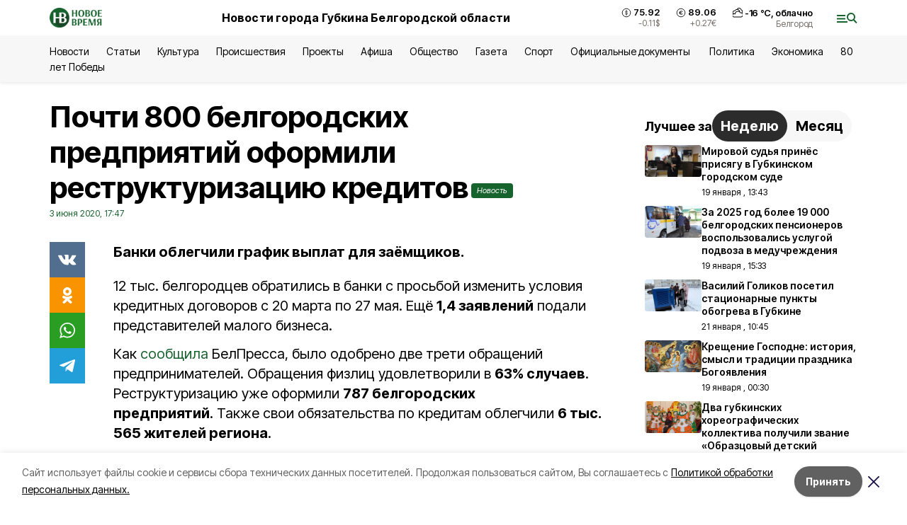

--- FILE ---
content_type: text/html; charset=utf-8
request_url: https://vremya31.ru/news/ekonomika/2020-06-03/pochti-800-belgorodskih-predpriyatiy-oformili-restrukturizatsiyu-kreditov-185882
body_size: 21075
content:
<!DOCTYPE html><html lang="ru" translate="no"><head><link rel="preconnect" href="https://fonts.googleapis.com"/><link rel="preconnect" href="https://fonts.gstatic.com" crossorigin="crossOrigin"/><script>window.yaContextCb = window.yaContextCb || []</script><script src="https://yandex.ru/ads/system/context.js" async=""></script><link rel="preconnect" href="https://fonts.gstatic.com" crossorigin /><meta charSet="utf-8"/><script async="" src="https://jsn.24smi.net/smi.js"></script><script>(window.smiq = window.smiq || []).push();</script><link rel="icon" href="https://vremya31.ru/attachments/205a161c41c9791ca941851e8033295276352494/store/9028237f2cb450ac776332bca3643b99e67b217285ab6e385a35f532d079/favicon_vremya.ico" type="image/x-icon"/><style>:root {--active-color: #17632E}</style><style>:root {--links-color: #17632E</style><meta name="viewport" content="width=1250"/><meta name="yandex-verification" content="e09daa35389c998c"/><meta name="google-site-verification" content="m6ZW6NhD8I2SOLLkjKfbYYVWXzDmhJ6y_eYMu2BjOH4"/><meta name="zen-verification"/><meta property="og:url" content="https://vremya31.ru/news/ekonomika/2020-06-03/pochti-800-belgorodskih-predpriyatiy-oformili-restrukturizatsiyu-kreditov-185882"/><meta property="og:type" content="article"/><link rel="canonical" href="https://vremya31.ru/news/ekonomika/2020-06-03/pochti-800-belgorodskih-predpriyatiy-oformili-restrukturizatsiyu-kreditov-185882"/><title>Почти 800 белгородских предприятий оформили реструктуризацию кредитов</title><meta property="og:title" content="Почти 800 белгородских предприятий оформили реструктуризацию кредитов"/><meta property="og:description" content="Банки облегчили график выплат для заёмщиков."/><meta name="description" content="Банки облегчили график выплат для заёмщиков."/><meta property="vk:image"/><meta property="twitter:image"/><meta property="og:image"/><link rel="amphtml" href="https://vremya31.ru/news/ekonomika/2020-06-03/pochti-800-belgorodskih-predpriyatiy-oformili-restrukturizatsiyu-kreditov-185882?amp=1"/><meta name="next-head-count" content="21"/><link rel="preload" href="/_next/static/css/7525cea062d9ba07.css" as="style"/><link rel="stylesheet" href="/_next/static/css/7525cea062d9ba07.css" data-n-g=""/><link rel="preload" href="/_next/static/css/733cdf5d842729ef.css" as="style"/><link rel="stylesheet" href="/_next/static/css/733cdf5d842729ef.css" data-n-p=""/><link rel="preload" href="/_next/static/css/4afd6468bc212200.css" as="style"/><link rel="stylesheet" href="/_next/static/css/4afd6468bc212200.css"/><noscript data-n-css=""></noscript><script defer="" nomodule="" src="/_next/static/chunks/polyfills-5cd94c89d3acac5f.js"></script><script defer="" src="/_next/static/chunks/9856.ded1cf57c85110af.js"></script><script src="/_next/static/chunks/webpack-606b0d219f2158c5.js" defer=""></script><script src="/_next/static/chunks/framework-568b840ecff66744.js" defer=""></script><script src="/_next/static/chunks/main-b3fb2db701131c64.js" defer=""></script><script src="/_next/static/chunks/pages/_app-732237c6c1065986.js" defer=""></script><script src="/_next/static/chunks/a4c92b5b-8873d9e3e06a0c69.js" defer=""></script><script src="/_next/static/chunks/2642-56c8aeb99d01ffb3.js" defer=""></script><script src="/_next/static/chunks/5917-949cd58c67d4f4f2.js" defer=""></script><script src="/_next/static/chunks/8127-1a99a37dbac18254.js" defer=""></script><script src="/_next/static/chunks/1770-7a6624c724bff677.js" defer=""></script><script src="/_next/static/chunks/7049-9913525f9aae816e.js" defer=""></script><script src="/_next/static/chunks/2260-239c596b6e8c5e9d.js" defer=""></script><script src="/_next/static/chunks/9773-1d20a0b1d40ece9b.js" defer=""></script><script src="/_next/static/chunks/pages/news/%5Brubric%5D/%5Bdate%5D/%5Bslug%5D-f3fe7bf9194c39a1.js" defer=""></script><script src="/_next/static/vJKOEWHQQpt8ahsMjg6QB/_buildManifest.js" defer=""></script><script src="/_next/static/vJKOEWHQQpt8ahsMjg6QB/_ssgManifest.js" defer=""></script><script src="/_next/static/vJKOEWHQQpt8ahsMjg6QB/_middlewareManifest.js" defer=""></script><style data-href="https://fonts.googleapis.com/css2?family=Inter:wght@300;400;600;700;800;900&family=Rubik:wght@400;500;700&family=Manrope:wght@300;700;800&family=Raleway:wght@800;900&family=Montserrat:wght@400;600;700;800;900&display=swap">@font-face{font-family:'Inter';font-style:normal;font-weight:300;font-display:swap;src:url(https://fonts.gstatic.com/s/inter/v19/UcCO3FwrK3iLTeHuS_nVMrMxCp50SjIw2boKoduKmMEVuOKfMZs.woff) format('woff')}@font-face{font-family:'Inter';font-style:normal;font-weight:400;font-display:swap;src:url(https://fonts.gstatic.com/s/inter/v19/UcCO3FwrK3iLTeHuS_nVMrMxCp50SjIw2boKoduKmMEVuLyfMZs.woff) format('woff')}@font-face{font-family:'Inter';font-style:normal;font-weight:600;font-display:swap;src:url(https://fonts.gstatic.com/s/inter/v19/UcCO3FwrK3iLTeHuS_nVMrMxCp50SjIw2boKoduKmMEVuGKYMZs.woff) format('woff')}@font-face{font-family:'Inter';font-style:normal;font-weight:700;font-display:swap;src:url(https://fonts.gstatic.com/s/inter/v19/UcCO3FwrK3iLTeHuS_nVMrMxCp50SjIw2boKoduKmMEVuFuYMZs.woff) format('woff')}@font-face{font-family:'Inter';font-style:normal;font-weight:800;font-display:swap;src:url(https://fonts.gstatic.com/s/inter/v19/UcCO3FwrK3iLTeHuS_nVMrMxCp50SjIw2boKoduKmMEVuDyYMZs.woff) format('woff')}@font-face{font-family:'Inter';font-style:normal;font-weight:900;font-display:swap;src:url(https://fonts.gstatic.com/s/inter/v19/UcCO3FwrK3iLTeHuS_nVMrMxCp50SjIw2boKoduKmMEVuBWYMZs.woff) format('woff')}@font-face{font-family:'Manrope';font-style:normal;font-weight:300;font-display:swap;src:url(https://fonts.gstatic.com/s/manrope/v20/xn7_YHE41ni1AdIRqAuZuw1Bx9mbZk6jFO_G.woff) format('woff')}@font-face{font-family:'Manrope';font-style:normal;font-weight:700;font-display:swap;src:url(https://fonts.gstatic.com/s/manrope/v20/xn7_YHE41ni1AdIRqAuZuw1Bx9mbZk4aE-_G.woff) format('woff')}@font-face{font-family:'Manrope';font-style:normal;font-weight:800;font-display:swap;src:url(https://fonts.gstatic.com/s/manrope/v20/xn7_YHE41ni1AdIRqAuZuw1Bx9mbZk59E-_G.woff) format('woff')}@font-face{font-family:'Montserrat';font-style:normal;font-weight:400;font-display:swap;src:url(https://fonts.gstatic.com/s/montserrat/v31/JTUHjIg1_i6t8kCHKm4532VJOt5-QNFgpCtr6Ew9.woff) format('woff')}@font-face{font-family:'Montserrat';font-style:normal;font-weight:600;font-display:swap;src:url(https://fonts.gstatic.com/s/montserrat/v31/JTUHjIg1_i6t8kCHKm4532VJOt5-QNFgpCu170w9.woff) format('woff')}@font-face{font-family:'Montserrat';font-style:normal;font-weight:700;font-display:swap;src:url(https://fonts.gstatic.com/s/montserrat/v31/JTUHjIg1_i6t8kCHKm4532VJOt5-QNFgpCuM70w9.woff) format('woff')}@font-face{font-family:'Montserrat';font-style:normal;font-weight:800;font-display:swap;src:url(https://fonts.gstatic.com/s/montserrat/v31/JTUHjIg1_i6t8kCHKm4532VJOt5-QNFgpCvr70w9.woff) format('woff')}@font-face{font-family:'Montserrat';font-style:normal;font-weight:900;font-display:swap;src:url(https://fonts.gstatic.com/s/montserrat/v31/JTUHjIg1_i6t8kCHKm4532VJOt5-QNFgpCvC70w9.woff) format('woff')}@font-face{font-family:'Raleway';font-style:normal;font-weight:800;font-display:swap;src:url(https://fonts.gstatic.com/s/raleway/v36/1Ptxg8zYS_SKggPN4iEgvnHyvveLxVtapYCM.woff) format('woff')}@font-face{font-family:'Raleway';font-style:normal;font-weight:900;font-display:swap;src:url(https://fonts.gstatic.com/s/raleway/v36/1Ptxg8zYS_SKggPN4iEgvnHyvveLxVtzpYCM.woff) format('woff')}@font-face{font-family:'Rubik';font-style:normal;font-weight:400;font-display:swap;src:url(https://fonts.gstatic.com/s/rubik/v30/iJWZBXyIfDnIV5PNhY1KTN7Z-Yh-B4i1Uw.woff) format('woff')}@font-face{font-family:'Rubik';font-style:normal;font-weight:500;font-display:swap;src:url(https://fonts.gstatic.com/s/rubik/v30/iJWZBXyIfDnIV5PNhY1KTN7Z-Yh-NYi1Uw.woff) format('woff')}@font-face{font-family:'Rubik';font-style:normal;font-weight:700;font-display:swap;src:url(https://fonts.gstatic.com/s/rubik/v30/iJWZBXyIfDnIV5PNhY1KTN7Z-Yh-4I-1Uw.woff) format('woff')}@font-face{font-family:'Inter';font-style:normal;font-weight:300;font-display:swap;src:url(https://fonts.gstatic.com/s/inter/v19/UcC73FwrK3iLTeHuS_nVMrMxCp50SjIa2JL7W0Q5n-wU.woff2) format('woff2');unicode-range:U+0460-052F,U+1C80-1C8A,U+20B4,U+2DE0-2DFF,U+A640-A69F,U+FE2E-FE2F}@font-face{font-family:'Inter';font-style:normal;font-weight:300;font-display:swap;src:url(https://fonts.gstatic.com/s/inter/v19/UcC73FwrK3iLTeHuS_nVMrMxCp50SjIa0ZL7W0Q5n-wU.woff2) format('woff2');unicode-range:U+0301,U+0400-045F,U+0490-0491,U+04B0-04B1,U+2116}@font-face{font-family:'Inter';font-style:normal;font-weight:300;font-display:swap;src:url(https://fonts.gstatic.com/s/inter/v19/UcC73FwrK3iLTeHuS_nVMrMxCp50SjIa2ZL7W0Q5n-wU.woff2) format('woff2');unicode-range:U+1F00-1FFF}@font-face{font-family:'Inter';font-style:normal;font-weight:300;font-display:swap;src:url(https://fonts.gstatic.com/s/inter/v19/UcC73FwrK3iLTeHuS_nVMrMxCp50SjIa1pL7W0Q5n-wU.woff2) format('woff2');unicode-range:U+0370-0377,U+037A-037F,U+0384-038A,U+038C,U+038E-03A1,U+03A3-03FF}@font-face{font-family:'Inter';font-style:normal;font-weight:300;font-display:swap;src:url(https://fonts.gstatic.com/s/inter/v19/UcC73FwrK3iLTeHuS_nVMrMxCp50SjIa2pL7W0Q5n-wU.woff2) format('woff2');unicode-range:U+0102-0103,U+0110-0111,U+0128-0129,U+0168-0169,U+01A0-01A1,U+01AF-01B0,U+0300-0301,U+0303-0304,U+0308-0309,U+0323,U+0329,U+1EA0-1EF9,U+20AB}@font-face{font-family:'Inter';font-style:normal;font-weight:300;font-display:swap;src:url(https://fonts.gstatic.com/s/inter/v19/UcC73FwrK3iLTeHuS_nVMrMxCp50SjIa25L7W0Q5n-wU.woff2) format('woff2');unicode-range:U+0100-02BA,U+02BD-02C5,U+02C7-02CC,U+02CE-02D7,U+02DD-02FF,U+0304,U+0308,U+0329,U+1D00-1DBF,U+1E00-1E9F,U+1EF2-1EFF,U+2020,U+20A0-20AB,U+20AD-20C0,U+2113,U+2C60-2C7F,U+A720-A7FF}@font-face{font-family:'Inter';font-style:normal;font-weight:300;font-display:swap;src:url(https://fonts.gstatic.com/s/inter/v19/UcC73FwrK3iLTeHuS_nVMrMxCp50SjIa1ZL7W0Q5nw.woff2) format('woff2');unicode-range:U+0000-00FF,U+0131,U+0152-0153,U+02BB-02BC,U+02C6,U+02DA,U+02DC,U+0304,U+0308,U+0329,U+2000-206F,U+20AC,U+2122,U+2191,U+2193,U+2212,U+2215,U+FEFF,U+FFFD}@font-face{font-family:'Inter';font-style:normal;font-weight:400;font-display:swap;src:url(https://fonts.gstatic.com/s/inter/v19/UcC73FwrK3iLTeHuS_nVMrMxCp50SjIa2JL7W0Q5n-wU.woff2) format('woff2');unicode-range:U+0460-052F,U+1C80-1C8A,U+20B4,U+2DE0-2DFF,U+A640-A69F,U+FE2E-FE2F}@font-face{font-family:'Inter';font-style:normal;font-weight:400;font-display:swap;src:url(https://fonts.gstatic.com/s/inter/v19/UcC73FwrK3iLTeHuS_nVMrMxCp50SjIa0ZL7W0Q5n-wU.woff2) format('woff2');unicode-range:U+0301,U+0400-045F,U+0490-0491,U+04B0-04B1,U+2116}@font-face{font-family:'Inter';font-style:normal;font-weight:400;font-display:swap;src:url(https://fonts.gstatic.com/s/inter/v19/UcC73FwrK3iLTeHuS_nVMrMxCp50SjIa2ZL7W0Q5n-wU.woff2) format('woff2');unicode-range:U+1F00-1FFF}@font-face{font-family:'Inter';font-style:normal;font-weight:400;font-display:swap;src:url(https://fonts.gstatic.com/s/inter/v19/UcC73FwrK3iLTeHuS_nVMrMxCp50SjIa1pL7W0Q5n-wU.woff2) format('woff2');unicode-range:U+0370-0377,U+037A-037F,U+0384-038A,U+038C,U+038E-03A1,U+03A3-03FF}@font-face{font-family:'Inter';font-style:normal;font-weight:400;font-display:swap;src:url(https://fonts.gstatic.com/s/inter/v19/UcC73FwrK3iLTeHuS_nVMrMxCp50SjIa2pL7W0Q5n-wU.woff2) format('woff2');unicode-range:U+0102-0103,U+0110-0111,U+0128-0129,U+0168-0169,U+01A0-01A1,U+01AF-01B0,U+0300-0301,U+0303-0304,U+0308-0309,U+0323,U+0329,U+1EA0-1EF9,U+20AB}@font-face{font-family:'Inter';font-style:normal;font-weight:400;font-display:swap;src:url(https://fonts.gstatic.com/s/inter/v19/UcC73FwrK3iLTeHuS_nVMrMxCp50SjIa25L7W0Q5n-wU.woff2) format('woff2');unicode-range:U+0100-02BA,U+02BD-02C5,U+02C7-02CC,U+02CE-02D7,U+02DD-02FF,U+0304,U+0308,U+0329,U+1D00-1DBF,U+1E00-1E9F,U+1EF2-1EFF,U+2020,U+20A0-20AB,U+20AD-20C0,U+2113,U+2C60-2C7F,U+A720-A7FF}@font-face{font-family:'Inter';font-style:normal;font-weight:400;font-display:swap;src:url(https://fonts.gstatic.com/s/inter/v19/UcC73FwrK3iLTeHuS_nVMrMxCp50SjIa1ZL7W0Q5nw.woff2) format('woff2');unicode-range:U+0000-00FF,U+0131,U+0152-0153,U+02BB-02BC,U+02C6,U+02DA,U+02DC,U+0304,U+0308,U+0329,U+2000-206F,U+20AC,U+2122,U+2191,U+2193,U+2212,U+2215,U+FEFF,U+FFFD}@font-face{font-family:'Inter';font-style:normal;font-weight:600;font-display:swap;src:url(https://fonts.gstatic.com/s/inter/v19/UcC73FwrK3iLTeHuS_nVMrMxCp50SjIa2JL7W0Q5n-wU.woff2) format('woff2');unicode-range:U+0460-052F,U+1C80-1C8A,U+20B4,U+2DE0-2DFF,U+A640-A69F,U+FE2E-FE2F}@font-face{font-family:'Inter';font-style:normal;font-weight:600;font-display:swap;src:url(https://fonts.gstatic.com/s/inter/v19/UcC73FwrK3iLTeHuS_nVMrMxCp50SjIa0ZL7W0Q5n-wU.woff2) format('woff2');unicode-range:U+0301,U+0400-045F,U+0490-0491,U+04B0-04B1,U+2116}@font-face{font-family:'Inter';font-style:normal;font-weight:600;font-display:swap;src:url(https://fonts.gstatic.com/s/inter/v19/UcC73FwrK3iLTeHuS_nVMrMxCp50SjIa2ZL7W0Q5n-wU.woff2) format('woff2');unicode-range:U+1F00-1FFF}@font-face{font-family:'Inter';font-style:normal;font-weight:600;font-display:swap;src:url(https://fonts.gstatic.com/s/inter/v19/UcC73FwrK3iLTeHuS_nVMrMxCp50SjIa1pL7W0Q5n-wU.woff2) format('woff2');unicode-range:U+0370-0377,U+037A-037F,U+0384-038A,U+038C,U+038E-03A1,U+03A3-03FF}@font-face{font-family:'Inter';font-style:normal;font-weight:600;font-display:swap;src:url(https://fonts.gstatic.com/s/inter/v19/UcC73FwrK3iLTeHuS_nVMrMxCp50SjIa2pL7W0Q5n-wU.woff2) format('woff2');unicode-range:U+0102-0103,U+0110-0111,U+0128-0129,U+0168-0169,U+01A0-01A1,U+01AF-01B0,U+0300-0301,U+0303-0304,U+0308-0309,U+0323,U+0329,U+1EA0-1EF9,U+20AB}@font-face{font-family:'Inter';font-style:normal;font-weight:600;font-display:swap;src:url(https://fonts.gstatic.com/s/inter/v19/UcC73FwrK3iLTeHuS_nVMrMxCp50SjIa25L7W0Q5n-wU.woff2) format('woff2');unicode-range:U+0100-02BA,U+02BD-02C5,U+02C7-02CC,U+02CE-02D7,U+02DD-02FF,U+0304,U+0308,U+0329,U+1D00-1DBF,U+1E00-1E9F,U+1EF2-1EFF,U+2020,U+20A0-20AB,U+20AD-20C0,U+2113,U+2C60-2C7F,U+A720-A7FF}@font-face{font-family:'Inter';font-style:normal;font-weight:600;font-display:swap;src:url(https://fonts.gstatic.com/s/inter/v19/UcC73FwrK3iLTeHuS_nVMrMxCp50SjIa1ZL7W0Q5nw.woff2) format('woff2');unicode-range:U+0000-00FF,U+0131,U+0152-0153,U+02BB-02BC,U+02C6,U+02DA,U+02DC,U+0304,U+0308,U+0329,U+2000-206F,U+20AC,U+2122,U+2191,U+2193,U+2212,U+2215,U+FEFF,U+FFFD}@font-face{font-family:'Inter';font-style:normal;font-weight:700;font-display:swap;src:url(https://fonts.gstatic.com/s/inter/v19/UcC73FwrK3iLTeHuS_nVMrMxCp50SjIa2JL7W0Q5n-wU.woff2) format('woff2');unicode-range:U+0460-052F,U+1C80-1C8A,U+20B4,U+2DE0-2DFF,U+A640-A69F,U+FE2E-FE2F}@font-face{font-family:'Inter';font-style:normal;font-weight:700;font-display:swap;src:url(https://fonts.gstatic.com/s/inter/v19/UcC73FwrK3iLTeHuS_nVMrMxCp50SjIa0ZL7W0Q5n-wU.woff2) format('woff2');unicode-range:U+0301,U+0400-045F,U+0490-0491,U+04B0-04B1,U+2116}@font-face{font-family:'Inter';font-style:normal;font-weight:700;font-display:swap;src:url(https://fonts.gstatic.com/s/inter/v19/UcC73FwrK3iLTeHuS_nVMrMxCp50SjIa2ZL7W0Q5n-wU.woff2) format('woff2');unicode-range:U+1F00-1FFF}@font-face{font-family:'Inter';font-style:normal;font-weight:700;font-display:swap;src:url(https://fonts.gstatic.com/s/inter/v19/UcC73FwrK3iLTeHuS_nVMrMxCp50SjIa1pL7W0Q5n-wU.woff2) format('woff2');unicode-range:U+0370-0377,U+037A-037F,U+0384-038A,U+038C,U+038E-03A1,U+03A3-03FF}@font-face{font-family:'Inter';font-style:normal;font-weight:700;font-display:swap;src:url(https://fonts.gstatic.com/s/inter/v19/UcC73FwrK3iLTeHuS_nVMrMxCp50SjIa2pL7W0Q5n-wU.woff2) format('woff2');unicode-range:U+0102-0103,U+0110-0111,U+0128-0129,U+0168-0169,U+01A0-01A1,U+01AF-01B0,U+0300-0301,U+0303-0304,U+0308-0309,U+0323,U+0329,U+1EA0-1EF9,U+20AB}@font-face{font-family:'Inter';font-style:normal;font-weight:700;font-display:swap;src:url(https://fonts.gstatic.com/s/inter/v19/UcC73FwrK3iLTeHuS_nVMrMxCp50SjIa25L7W0Q5n-wU.woff2) format('woff2');unicode-range:U+0100-02BA,U+02BD-02C5,U+02C7-02CC,U+02CE-02D7,U+02DD-02FF,U+0304,U+0308,U+0329,U+1D00-1DBF,U+1E00-1E9F,U+1EF2-1EFF,U+2020,U+20A0-20AB,U+20AD-20C0,U+2113,U+2C60-2C7F,U+A720-A7FF}@font-face{font-family:'Inter';font-style:normal;font-weight:700;font-display:swap;src:url(https://fonts.gstatic.com/s/inter/v19/UcC73FwrK3iLTeHuS_nVMrMxCp50SjIa1ZL7W0Q5nw.woff2) format('woff2');unicode-range:U+0000-00FF,U+0131,U+0152-0153,U+02BB-02BC,U+02C6,U+02DA,U+02DC,U+0304,U+0308,U+0329,U+2000-206F,U+20AC,U+2122,U+2191,U+2193,U+2212,U+2215,U+FEFF,U+FFFD}@font-face{font-family:'Inter';font-style:normal;font-weight:800;font-display:swap;src:url(https://fonts.gstatic.com/s/inter/v19/UcC73FwrK3iLTeHuS_nVMrMxCp50SjIa2JL7W0Q5n-wU.woff2) format('woff2');unicode-range:U+0460-052F,U+1C80-1C8A,U+20B4,U+2DE0-2DFF,U+A640-A69F,U+FE2E-FE2F}@font-face{font-family:'Inter';font-style:normal;font-weight:800;font-display:swap;src:url(https://fonts.gstatic.com/s/inter/v19/UcC73FwrK3iLTeHuS_nVMrMxCp50SjIa0ZL7W0Q5n-wU.woff2) format('woff2');unicode-range:U+0301,U+0400-045F,U+0490-0491,U+04B0-04B1,U+2116}@font-face{font-family:'Inter';font-style:normal;font-weight:800;font-display:swap;src:url(https://fonts.gstatic.com/s/inter/v19/UcC73FwrK3iLTeHuS_nVMrMxCp50SjIa2ZL7W0Q5n-wU.woff2) format('woff2');unicode-range:U+1F00-1FFF}@font-face{font-family:'Inter';font-style:normal;font-weight:800;font-display:swap;src:url(https://fonts.gstatic.com/s/inter/v19/UcC73FwrK3iLTeHuS_nVMrMxCp50SjIa1pL7W0Q5n-wU.woff2) format('woff2');unicode-range:U+0370-0377,U+037A-037F,U+0384-038A,U+038C,U+038E-03A1,U+03A3-03FF}@font-face{font-family:'Inter';font-style:normal;font-weight:800;font-display:swap;src:url(https://fonts.gstatic.com/s/inter/v19/UcC73FwrK3iLTeHuS_nVMrMxCp50SjIa2pL7W0Q5n-wU.woff2) format('woff2');unicode-range:U+0102-0103,U+0110-0111,U+0128-0129,U+0168-0169,U+01A0-01A1,U+01AF-01B0,U+0300-0301,U+0303-0304,U+0308-0309,U+0323,U+0329,U+1EA0-1EF9,U+20AB}@font-face{font-family:'Inter';font-style:normal;font-weight:800;font-display:swap;src:url(https://fonts.gstatic.com/s/inter/v19/UcC73FwrK3iLTeHuS_nVMrMxCp50SjIa25L7W0Q5n-wU.woff2) format('woff2');unicode-range:U+0100-02BA,U+02BD-02C5,U+02C7-02CC,U+02CE-02D7,U+02DD-02FF,U+0304,U+0308,U+0329,U+1D00-1DBF,U+1E00-1E9F,U+1EF2-1EFF,U+2020,U+20A0-20AB,U+20AD-20C0,U+2113,U+2C60-2C7F,U+A720-A7FF}@font-face{font-family:'Inter';font-style:normal;font-weight:800;font-display:swap;src:url(https://fonts.gstatic.com/s/inter/v19/UcC73FwrK3iLTeHuS_nVMrMxCp50SjIa1ZL7W0Q5nw.woff2) format('woff2');unicode-range:U+0000-00FF,U+0131,U+0152-0153,U+02BB-02BC,U+02C6,U+02DA,U+02DC,U+0304,U+0308,U+0329,U+2000-206F,U+20AC,U+2122,U+2191,U+2193,U+2212,U+2215,U+FEFF,U+FFFD}@font-face{font-family:'Inter';font-style:normal;font-weight:900;font-display:swap;src:url(https://fonts.gstatic.com/s/inter/v19/UcC73FwrK3iLTeHuS_nVMrMxCp50SjIa2JL7W0Q5n-wU.woff2) format('woff2');unicode-range:U+0460-052F,U+1C80-1C8A,U+20B4,U+2DE0-2DFF,U+A640-A69F,U+FE2E-FE2F}@font-face{font-family:'Inter';font-style:normal;font-weight:900;font-display:swap;src:url(https://fonts.gstatic.com/s/inter/v19/UcC73FwrK3iLTeHuS_nVMrMxCp50SjIa0ZL7W0Q5n-wU.woff2) format('woff2');unicode-range:U+0301,U+0400-045F,U+0490-0491,U+04B0-04B1,U+2116}@font-face{font-family:'Inter';font-style:normal;font-weight:900;font-display:swap;src:url(https://fonts.gstatic.com/s/inter/v19/UcC73FwrK3iLTeHuS_nVMrMxCp50SjIa2ZL7W0Q5n-wU.woff2) format('woff2');unicode-range:U+1F00-1FFF}@font-face{font-family:'Inter';font-style:normal;font-weight:900;font-display:swap;src:url(https://fonts.gstatic.com/s/inter/v19/UcC73FwrK3iLTeHuS_nVMrMxCp50SjIa1pL7W0Q5n-wU.woff2) format('woff2');unicode-range:U+0370-0377,U+037A-037F,U+0384-038A,U+038C,U+038E-03A1,U+03A3-03FF}@font-face{font-family:'Inter';font-style:normal;font-weight:900;font-display:swap;src:url(https://fonts.gstatic.com/s/inter/v19/UcC73FwrK3iLTeHuS_nVMrMxCp50SjIa2pL7W0Q5n-wU.woff2) format('woff2');unicode-range:U+0102-0103,U+0110-0111,U+0128-0129,U+0168-0169,U+01A0-01A1,U+01AF-01B0,U+0300-0301,U+0303-0304,U+0308-0309,U+0323,U+0329,U+1EA0-1EF9,U+20AB}@font-face{font-family:'Inter';font-style:normal;font-weight:900;font-display:swap;src:url(https://fonts.gstatic.com/s/inter/v19/UcC73FwrK3iLTeHuS_nVMrMxCp50SjIa25L7W0Q5n-wU.woff2) format('woff2');unicode-range:U+0100-02BA,U+02BD-02C5,U+02C7-02CC,U+02CE-02D7,U+02DD-02FF,U+0304,U+0308,U+0329,U+1D00-1DBF,U+1E00-1E9F,U+1EF2-1EFF,U+2020,U+20A0-20AB,U+20AD-20C0,U+2113,U+2C60-2C7F,U+A720-A7FF}@font-face{font-family:'Inter';font-style:normal;font-weight:900;font-display:swap;src:url(https://fonts.gstatic.com/s/inter/v19/UcC73FwrK3iLTeHuS_nVMrMxCp50SjIa1ZL7W0Q5nw.woff2) format('woff2');unicode-range:U+0000-00FF,U+0131,U+0152-0153,U+02BB-02BC,U+02C6,U+02DA,U+02DC,U+0304,U+0308,U+0329,U+2000-206F,U+20AC,U+2122,U+2191,U+2193,U+2212,U+2215,U+FEFF,U+FFFD}@font-face{font-family:'Manrope';font-style:normal;font-weight:300;font-display:swap;src:url(https://fonts.gstatic.com/s/manrope/v20/xn7gYHE41ni1AdIRggqxSvfedN62Zw.woff2) format('woff2');unicode-range:U+0460-052F,U+1C80-1C8A,U+20B4,U+2DE0-2DFF,U+A640-A69F,U+FE2E-FE2F}@font-face{font-family:'Manrope';font-style:normal;font-weight:300;font-display:swap;src:url(https://fonts.gstatic.com/s/manrope/v20/xn7gYHE41ni1AdIRggOxSvfedN62Zw.woff2) format('woff2');unicode-range:U+0301,U+0400-045F,U+0490-0491,U+04B0-04B1,U+2116}@font-face{font-family:'Manrope';font-style:normal;font-weight:300;font-display:swap;src:url(https://fonts.gstatic.com/s/manrope/v20/xn7gYHE41ni1AdIRggSxSvfedN62Zw.woff2) format('woff2');unicode-range:U+0370-0377,U+037A-037F,U+0384-038A,U+038C,U+038E-03A1,U+03A3-03FF}@font-face{font-family:'Manrope';font-style:normal;font-weight:300;font-display:swap;src:url(https://fonts.gstatic.com/s/manrope/v20/xn7gYHE41ni1AdIRggixSvfedN62Zw.woff2) format('woff2');unicode-range:U+0102-0103,U+0110-0111,U+0128-0129,U+0168-0169,U+01A0-01A1,U+01AF-01B0,U+0300-0301,U+0303-0304,U+0308-0309,U+0323,U+0329,U+1EA0-1EF9,U+20AB}@font-face{font-family:'Manrope';font-style:normal;font-weight:300;font-display:swap;src:url(https://fonts.gstatic.com/s/manrope/v20/xn7gYHE41ni1AdIRggmxSvfedN62Zw.woff2) format('woff2');unicode-range:U+0100-02BA,U+02BD-02C5,U+02C7-02CC,U+02CE-02D7,U+02DD-02FF,U+0304,U+0308,U+0329,U+1D00-1DBF,U+1E00-1E9F,U+1EF2-1EFF,U+2020,U+20A0-20AB,U+20AD-20C0,U+2113,U+2C60-2C7F,U+A720-A7FF}@font-face{font-family:'Manrope';font-style:normal;font-weight:300;font-display:swap;src:url(https://fonts.gstatic.com/s/manrope/v20/xn7gYHE41ni1AdIRggexSvfedN4.woff2) format('woff2');unicode-range:U+0000-00FF,U+0131,U+0152-0153,U+02BB-02BC,U+02C6,U+02DA,U+02DC,U+0304,U+0308,U+0329,U+2000-206F,U+20AC,U+2122,U+2191,U+2193,U+2212,U+2215,U+FEFF,U+FFFD}@font-face{font-family:'Manrope';font-style:normal;font-weight:700;font-display:swap;src:url(https://fonts.gstatic.com/s/manrope/v20/xn7gYHE41ni1AdIRggqxSvfedN62Zw.woff2) format('woff2');unicode-range:U+0460-052F,U+1C80-1C8A,U+20B4,U+2DE0-2DFF,U+A640-A69F,U+FE2E-FE2F}@font-face{font-family:'Manrope';font-style:normal;font-weight:700;font-display:swap;src:url(https://fonts.gstatic.com/s/manrope/v20/xn7gYHE41ni1AdIRggOxSvfedN62Zw.woff2) format('woff2');unicode-range:U+0301,U+0400-045F,U+0490-0491,U+04B0-04B1,U+2116}@font-face{font-family:'Manrope';font-style:normal;font-weight:700;font-display:swap;src:url(https://fonts.gstatic.com/s/manrope/v20/xn7gYHE41ni1AdIRggSxSvfedN62Zw.woff2) format('woff2');unicode-range:U+0370-0377,U+037A-037F,U+0384-038A,U+038C,U+038E-03A1,U+03A3-03FF}@font-face{font-family:'Manrope';font-style:normal;font-weight:700;font-display:swap;src:url(https://fonts.gstatic.com/s/manrope/v20/xn7gYHE41ni1AdIRggixSvfedN62Zw.woff2) format('woff2');unicode-range:U+0102-0103,U+0110-0111,U+0128-0129,U+0168-0169,U+01A0-01A1,U+01AF-01B0,U+0300-0301,U+0303-0304,U+0308-0309,U+0323,U+0329,U+1EA0-1EF9,U+20AB}@font-face{font-family:'Manrope';font-style:normal;font-weight:700;font-display:swap;src:url(https://fonts.gstatic.com/s/manrope/v20/xn7gYHE41ni1AdIRggmxSvfedN62Zw.woff2) format('woff2');unicode-range:U+0100-02BA,U+02BD-02C5,U+02C7-02CC,U+02CE-02D7,U+02DD-02FF,U+0304,U+0308,U+0329,U+1D00-1DBF,U+1E00-1E9F,U+1EF2-1EFF,U+2020,U+20A0-20AB,U+20AD-20C0,U+2113,U+2C60-2C7F,U+A720-A7FF}@font-face{font-family:'Manrope';font-style:normal;font-weight:700;font-display:swap;src:url(https://fonts.gstatic.com/s/manrope/v20/xn7gYHE41ni1AdIRggexSvfedN4.woff2) format('woff2');unicode-range:U+0000-00FF,U+0131,U+0152-0153,U+02BB-02BC,U+02C6,U+02DA,U+02DC,U+0304,U+0308,U+0329,U+2000-206F,U+20AC,U+2122,U+2191,U+2193,U+2212,U+2215,U+FEFF,U+FFFD}@font-face{font-family:'Manrope';font-style:normal;font-weight:800;font-display:swap;src:url(https://fonts.gstatic.com/s/manrope/v20/xn7gYHE41ni1AdIRggqxSvfedN62Zw.woff2) format('woff2');unicode-range:U+0460-052F,U+1C80-1C8A,U+20B4,U+2DE0-2DFF,U+A640-A69F,U+FE2E-FE2F}@font-face{font-family:'Manrope';font-style:normal;font-weight:800;font-display:swap;src:url(https://fonts.gstatic.com/s/manrope/v20/xn7gYHE41ni1AdIRggOxSvfedN62Zw.woff2) format('woff2');unicode-range:U+0301,U+0400-045F,U+0490-0491,U+04B0-04B1,U+2116}@font-face{font-family:'Manrope';font-style:normal;font-weight:800;font-display:swap;src:url(https://fonts.gstatic.com/s/manrope/v20/xn7gYHE41ni1AdIRggSxSvfedN62Zw.woff2) format('woff2');unicode-range:U+0370-0377,U+037A-037F,U+0384-038A,U+038C,U+038E-03A1,U+03A3-03FF}@font-face{font-family:'Manrope';font-style:normal;font-weight:800;font-display:swap;src:url(https://fonts.gstatic.com/s/manrope/v20/xn7gYHE41ni1AdIRggixSvfedN62Zw.woff2) format('woff2');unicode-range:U+0102-0103,U+0110-0111,U+0128-0129,U+0168-0169,U+01A0-01A1,U+01AF-01B0,U+0300-0301,U+0303-0304,U+0308-0309,U+0323,U+0329,U+1EA0-1EF9,U+20AB}@font-face{font-family:'Manrope';font-style:normal;font-weight:800;font-display:swap;src:url(https://fonts.gstatic.com/s/manrope/v20/xn7gYHE41ni1AdIRggmxSvfedN62Zw.woff2) format('woff2');unicode-range:U+0100-02BA,U+02BD-02C5,U+02C7-02CC,U+02CE-02D7,U+02DD-02FF,U+0304,U+0308,U+0329,U+1D00-1DBF,U+1E00-1E9F,U+1EF2-1EFF,U+2020,U+20A0-20AB,U+20AD-20C0,U+2113,U+2C60-2C7F,U+A720-A7FF}@font-face{font-family:'Manrope';font-style:normal;font-weight:800;font-display:swap;src:url(https://fonts.gstatic.com/s/manrope/v20/xn7gYHE41ni1AdIRggexSvfedN4.woff2) format('woff2');unicode-range:U+0000-00FF,U+0131,U+0152-0153,U+02BB-02BC,U+02C6,U+02DA,U+02DC,U+0304,U+0308,U+0329,U+2000-206F,U+20AC,U+2122,U+2191,U+2193,U+2212,U+2215,U+FEFF,U+FFFD}@font-face{font-family:'Montserrat';font-style:normal;font-weight:400;font-display:swap;src:url(https://fonts.gstatic.com/s/montserrat/v31/JTUSjIg1_i6t8kCHKm459WRhyyTh89ZNpQ.woff2) format('woff2');unicode-range:U+0460-052F,U+1C80-1C8A,U+20B4,U+2DE0-2DFF,U+A640-A69F,U+FE2E-FE2F}@font-face{font-family:'Montserrat';font-style:normal;font-weight:400;font-display:swap;src:url(https://fonts.gstatic.com/s/montserrat/v31/JTUSjIg1_i6t8kCHKm459W1hyyTh89ZNpQ.woff2) format('woff2');unicode-range:U+0301,U+0400-045F,U+0490-0491,U+04B0-04B1,U+2116}@font-face{font-family:'Montserrat';font-style:normal;font-weight:400;font-display:swap;src:url(https://fonts.gstatic.com/s/montserrat/v31/JTUSjIg1_i6t8kCHKm459WZhyyTh89ZNpQ.woff2) format('woff2');unicode-range:U+0102-0103,U+0110-0111,U+0128-0129,U+0168-0169,U+01A0-01A1,U+01AF-01B0,U+0300-0301,U+0303-0304,U+0308-0309,U+0323,U+0329,U+1EA0-1EF9,U+20AB}@font-face{font-family:'Montserrat';font-style:normal;font-weight:400;font-display:swap;src:url(https://fonts.gstatic.com/s/montserrat/v31/JTUSjIg1_i6t8kCHKm459WdhyyTh89ZNpQ.woff2) format('woff2');unicode-range:U+0100-02BA,U+02BD-02C5,U+02C7-02CC,U+02CE-02D7,U+02DD-02FF,U+0304,U+0308,U+0329,U+1D00-1DBF,U+1E00-1E9F,U+1EF2-1EFF,U+2020,U+20A0-20AB,U+20AD-20C0,U+2113,U+2C60-2C7F,U+A720-A7FF}@font-face{font-family:'Montserrat';font-style:normal;font-weight:400;font-display:swap;src:url(https://fonts.gstatic.com/s/montserrat/v31/JTUSjIg1_i6t8kCHKm459WlhyyTh89Y.woff2) format('woff2');unicode-range:U+0000-00FF,U+0131,U+0152-0153,U+02BB-02BC,U+02C6,U+02DA,U+02DC,U+0304,U+0308,U+0329,U+2000-206F,U+20AC,U+2122,U+2191,U+2193,U+2212,U+2215,U+FEFF,U+FFFD}@font-face{font-family:'Montserrat';font-style:normal;font-weight:600;font-display:swap;src:url(https://fonts.gstatic.com/s/montserrat/v31/JTUSjIg1_i6t8kCHKm459WRhyyTh89ZNpQ.woff2) format('woff2');unicode-range:U+0460-052F,U+1C80-1C8A,U+20B4,U+2DE0-2DFF,U+A640-A69F,U+FE2E-FE2F}@font-face{font-family:'Montserrat';font-style:normal;font-weight:600;font-display:swap;src:url(https://fonts.gstatic.com/s/montserrat/v31/JTUSjIg1_i6t8kCHKm459W1hyyTh89ZNpQ.woff2) format('woff2');unicode-range:U+0301,U+0400-045F,U+0490-0491,U+04B0-04B1,U+2116}@font-face{font-family:'Montserrat';font-style:normal;font-weight:600;font-display:swap;src:url(https://fonts.gstatic.com/s/montserrat/v31/JTUSjIg1_i6t8kCHKm459WZhyyTh89ZNpQ.woff2) format('woff2');unicode-range:U+0102-0103,U+0110-0111,U+0128-0129,U+0168-0169,U+01A0-01A1,U+01AF-01B0,U+0300-0301,U+0303-0304,U+0308-0309,U+0323,U+0329,U+1EA0-1EF9,U+20AB}@font-face{font-family:'Montserrat';font-style:normal;font-weight:600;font-display:swap;src:url(https://fonts.gstatic.com/s/montserrat/v31/JTUSjIg1_i6t8kCHKm459WdhyyTh89ZNpQ.woff2) format('woff2');unicode-range:U+0100-02BA,U+02BD-02C5,U+02C7-02CC,U+02CE-02D7,U+02DD-02FF,U+0304,U+0308,U+0329,U+1D00-1DBF,U+1E00-1E9F,U+1EF2-1EFF,U+2020,U+20A0-20AB,U+20AD-20C0,U+2113,U+2C60-2C7F,U+A720-A7FF}@font-face{font-family:'Montserrat';font-style:normal;font-weight:600;font-display:swap;src:url(https://fonts.gstatic.com/s/montserrat/v31/JTUSjIg1_i6t8kCHKm459WlhyyTh89Y.woff2) format('woff2');unicode-range:U+0000-00FF,U+0131,U+0152-0153,U+02BB-02BC,U+02C6,U+02DA,U+02DC,U+0304,U+0308,U+0329,U+2000-206F,U+20AC,U+2122,U+2191,U+2193,U+2212,U+2215,U+FEFF,U+FFFD}@font-face{font-family:'Montserrat';font-style:normal;font-weight:700;font-display:swap;src:url(https://fonts.gstatic.com/s/montserrat/v31/JTUSjIg1_i6t8kCHKm459WRhyyTh89ZNpQ.woff2) format('woff2');unicode-range:U+0460-052F,U+1C80-1C8A,U+20B4,U+2DE0-2DFF,U+A640-A69F,U+FE2E-FE2F}@font-face{font-family:'Montserrat';font-style:normal;font-weight:700;font-display:swap;src:url(https://fonts.gstatic.com/s/montserrat/v31/JTUSjIg1_i6t8kCHKm459W1hyyTh89ZNpQ.woff2) format('woff2');unicode-range:U+0301,U+0400-045F,U+0490-0491,U+04B0-04B1,U+2116}@font-face{font-family:'Montserrat';font-style:normal;font-weight:700;font-display:swap;src:url(https://fonts.gstatic.com/s/montserrat/v31/JTUSjIg1_i6t8kCHKm459WZhyyTh89ZNpQ.woff2) format('woff2');unicode-range:U+0102-0103,U+0110-0111,U+0128-0129,U+0168-0169,U+01A0-01A1,U+01AF-01B0,U+0300-0301,U+0303-0304,U+0308-0309,U+0323,U+0329,U+1EA0-1EF9,U+20AB}@font-face{font-family:'Montserrat';font-style:normal;font-weight:700;font-display:swap;src:url(https://fonts.gstatic.com/s/montserrat/v31/JTUSjIg1_i6t8kCHKm459WdhyyTh89ZNpQ.woff2) format('woff2');unicode-range:U+0100-02BA,U+02BD-02C5,U+02C7-02CC,U+02CE-02D7,U+02DD-02FF,U+0304,U+0308,U+0329,U+1D00-1DBF,U+1E00-1E9F,U+1EF2-1EFF,U+2020,U+20A0-20AB,U+20AD-20C0,U+2113,U+2C60-2C7F,U+A720-A7FF}@font-face{font-family:'Montserrat';font-style:normal;font-weight:700;font-display:swap;src:url(https://fonts.gstatic.com/s/montserrat/v31/JTUSjIg1_i6t8kCHKm459WlhyyTh89Y.woff2) format('woff2');unicode-range:U+0000-00FF,U+0131,U+0152-0153,U+02BB-02BC,U+02C6,U+02DA,U+02DC,U+0304,U+0308,U+0329,U+2000-206F,U+20AC,U+2122,U+2191,U+2193,U+2212,U+2215,U+FEFF,U+FFFD}@font-face{font-family:'Montserrat';font-style:normal;font-weight:800;font-display:swap;src:url(https://fonts.gstatic.com/s/montserrat/v31/JTUSjIg1_i6t8kCHKm459WRhyyTh89ZNpQ.woff2) format('woff2');unicode-range:U+0460-052F,U+1C80-1C8A,U+20B4,U+2DE0-2DFF,U+A640-A69F,U+FE2E-FE2F}@font-face{font-family:'Montserrat';font-style:normal;font-weight:800;font-display:swap;src:url(https://fonts.gstatic.com/s/montserrat/v31/JTUSjIg1_i6t8kCHKm459W1hyyTh89ZNpQ.woff2) format('woff2');unicode-range:U+0301,U+0400-045F,U+0490-0491,U+04B0-04B1,U+2116}@font-face{font-family:'Montserrat';font-style:normal;font-weight:800;font-display:swap;src:url(https://fonts.gstatic.com/s/montserrat/v31/JTUSjIg1_i6t8kCHKm459WZhyyTh89ZNpQ.woff2) format('woff2');unicode-range:U+0102-0103,U+0110-0111,U+0128-0129,U+0168-0169,U+01A0-01A1,U+01AF-01B0,U+0300-0301,U+0303-0304,U+0308-0309,U+0323,U+0329,U+1EA0-1EF9,U+20AB}@font-face{font-family:'Montserrat';font-style:normal;font-weight:800;font-display:swap;src:url(https://fonts.gstatic.com/s/montserrat/v31/JTUSjIg1_i6t8kCHKm459WdhyyTh89ZNpQ.woff2) format('woff2');unicode-range:U+0100-02BA,U+02BD-02C5,U+02C7-02CC,U+02CE-02D7,U+02DD-02FF,U+0304,U+0308,U+0329,U+1D00-1DBF,U+1E00-1E9F,U+1EF2-1EFF,U+2020,U+20A0-20AB,U+20AD-20C0,U+2113,U+2C60-2C7F,U+A720-A7FF}@font-face{font-family:'Montserrat';font-style:normal;font-weight:800;font-display:swap;src:url(https://fonts.gstatic.com/s/montserrat/v31/JTUSjIg1_i6t8kCHKm459WlhyyTh89Y.woff2) format('woff2');unicode-range:U+0000-00FF,U+0131,U+0152-0153,U+02BB-02BC,U+02C6,U+02DA,U+02DC,U+0304,U+0308,U+0329,U+2000-206F,U+20AC,U+2122,U+2191,U+2193,U+2212,U+2215,U+FEFF,U+FFFD}@font-face{font-family:'Montserrat';font-style:normal;font-weight:900;font-display:swap;src:url(https://fonts.gstatic.com/s/montserrat/v31/JTUSjIg1_i6t8kCHKm459WRhyyTh89ZNpQ.woff2) format('woff2');unicode-range:U+0460-052F,U+1C80-1C8A,U+20B4,U+2DE0-2DFF,U+A640-A69F,U+FE2E-FE2F}@font-face{font-family:'Montserrat';font-style:normal;font-weight:900;font-display:swap;src:url(https://fonts.gstatic.com/s/montserrat/v31/JTUSjIg1_i6t8kCHKm459W1hyyTh89ZNpQ.woff2) format('woff2');unicode-range:U+0301,U+0400-045F,U+0490-0491,U+04B0-04B1,U+2116}@font-face{font-family:'Montserrat';font-style:normal;font-weight:900;font-display:swap;src:url(https://fonts.gstatic.com/s/montserrat/v31/JTUSjIg1_i6t8kCHKm459WZhyyTh89ZNpQ.woff2) format('woff2');unicode-range:U+0102-0103,U+0110-0111,U+0128-0129,U+0168-0169,U+01A0-01A1,U+01AF-01B0,U+0300-0301,U+0303-0304,U+0308-0309,U+0323,U+0329,U+1EA0-1EF9,U+20AB}@font-face{font-family:'Montserrat';font-style:normal;font-weight:900;font-display:swap;src:url(https://fonts.gstatic.com/s/montserrat/v31/JTUSjIg1_i6t8kCHKm459WdhyyTh89ZNpQ.woff2) format('woff2');unicode-range:U+0100-02BA,U+02BD-02C5,U+02C7-02CC,U+02CE-02D7,U+02DD-02FF,U+0304,U+0308,U+0329,U+1D00-1DBF,U+1E00-1E9F,U+1EF2-1EFF,U+2020,U+20A0-20AB,U+20AD-20C0,U+2113,U+2C60-2C7F,U+A720-A7FF}@font-face{font-family:'Montserrat';font-style:normal;font-weight:900;font-display:swap;src:url(https://fonts.gstatic.com/s/montserrat/v31/JTUSjIg1_i6t8kCHKm459WlhyyTh89Y.woff2) format('woff2');unicode-range:U+0000-00FF,U+0131,U+0152-0153,U+02BB-02BC,U+02C6,U+02DA,U+02DC,U+0304,U+0308,U+0329,U+2000-206F,U+20AC,U+2122,U+2191,U+2193,U+2212,U+2215,U+FEFF,U+FFFD}@font-face{font-family:'Raleway';font-style:normal;font-weight:800;font-display:swap;src:url(https://fonts.gstatic.com/s/raleway/v36/1Ptug8zYS_SKggPNyCAIT4ttDfCmxA.woff2) format('woff2');unicode-range:U+0460-052F,U+1C80-1C8A,U+20B4,U+2DE0-2DFF,U+A640-A69F,U+FE2E-FE2F}@font-face{font-family:'Raleway';font-style:normal;font-weight:800;font-display:swap;src:url(https://fonts.gstatic.com/s/raleway/v36/1Ptug8zYS_SKggPNyCkIT4ttDfCmxA.woff2) format('woff2');unicode-range:U+0301,U+0400-045F,U+0490-0491,U+04B0-04B1,U+2116}@font-face{font-family:'Raleway';font-style:normal;font-weight:800;font-display:swap;src:url(https://fonts.gstatic.com/s/raleway/v36/1Ptug8zYS_SKggPNyCIIT4ttDfCmxA.woff2) format('woff2');unicode-range:U+0102-0103,U+0110-0111,U+0128-0129,U+0168-0169,U+01A0-01A1,U+01AF-01B0,U+0300-0301,U+0303-0304,U+0308-0309,U+0323,U+0329,U+1EA0-1EF9,U+20AB}@font-face{font-family:'Raleway';font-style:normal;font-weight:800;font-display:swap;src:url(https://fonts.gstatic.com/s/raleway/v36/1Ptug8zYS_SKggPNyCMIT4ttDfCmxA.woff2) format('woff2');unicode-range:U+0100-02BA,U+02BD-02C5,U+02C7-02CC,U+02CE-02D7,U+02DD-02FF,U+0304,U+0308,U+0329,U+1D00-1DBF,U+1E00-1E9F,U+1EF2-1EFF,U+2020,U+20A0-20AB,U+20AD-20C0,U+2113,U+2C60-2C7F,U+A720-A7FF}@font-face{font-family:'Raleway';font-style:normal;font-weight:800;font-display:swap;src:url(https://fonts.gstatic.com/s/raleway/v36/1Ptug8zYS_SKggPNyC0IT4ttDfA.woff2) format('woff2');unicode-range:U+0000-00FF,U+0131,U+0152-0153,U+02BB-02BC,U+02C6,U+02DA,U+02DC,U+0304,U+0308,U+0329,U+2000-206F,U+20AC,U+2122,U+2191,U+2193,U+2212,U+2215,U+FEFF,U+FFFD}@font-face{font-family:'Raleway';font-style:normal;font-weight:900;font-display:swap;src:url(https://fonts.gstatic.com/s/raleway/v36/1Ptug8zYS_SKggPNyCAIT4ttDfCmxA.woff2) format('woff2');unicode-range:U+0460-052F,U+1C80-1C8A,U+20B4,U+2DE0-2DFF,U+A640-A69F,U+FE2E-FE2F}@font-face{font-family:'Raleway';font-style:normal;font-weight:900;font-display:swap;src:url(https://fonts.gstatic.com/s/raleway/v36/1Ptug8zYS_SKggPNyCkIT4ttDfCmxA.woff2) format('woff2');unicode-range:U+0301,U+0400-045F,U+0490-0491,U+04B0-04B1,U+2116}@font-face{font-family:'Raleway';font-style:normal;font-weight:900;font-display:swap;src:url(https://fonts.gstatic.com/s/raleway/v36/1Ptug8zYS_SKggPNyCIIT4ttDfCmxA.woff2) format('woff2');unicode-range:U+0102-0103,U+0110-0111,U+0128-0129,U+0168-0169,U+01A0-01A1,U+01AF-01B0,U+0300-0301,U+0303-0304,U+0308-0309,U+0323,U+0329,U+1EA0-1EF9,U+20AB}@font-face{font-family:'Raleway';font-style:normal;font-weight:900;font-display:swap;src:url(https://fonts.gstatic.com/s/raleway/v36/1Ptug8zYS_SKggPNyCMIT4ttDfCmxA.woff2) format('woff2');unicode-range:U+0100-02BA,U+02BD-02C5,U+02C7-02CC,U+02CE-02D7,U+02DD-02FF,U+0304,U+0308,U+0329,U+1D00-1DBF,U+1E00-1E9F,U+1EF2-1EFF,U+2020,U+20A0-20AB,U+20AD-20C0,U+2113,U+2C60-2C7F,U+A720-A7FF}@font-face{font-family:'Raleway';font-style:normal;font-weight:900;font-display:swap;src:url(https://fonts.gstatic.com/s/raleway/v36/1Ptug8zYS_SKggPNyC0IT4ttDfA.woff2) format('woff2');unicode-range:U+0000-00FF,U+0131,U+0152-0153,U+02BB-02BC,U+02C6,U+02DA,U+02DC,U+0304,U+0308,U+0329,U+2000-206F,U+20AC,U+2122,U+2191,U+2193,U+2212,U+2215,U+FEFF,U+FFFD}@font-face{font-family:'Rubik';font-style:normal;font-weight:400;font-display:swap;src:url(https://fonts.gstatic.com/s/rubik/v30/iJWKBXyIfDnIV7nErXyw023e1Ik.woff2) format('woff2');unicode-range:U+0600-06FF,U+0750-077F,U+0870-088E,U+0890-0891,U+0897-08E1,U+08E3-08FF,U+200C-200E,U+2010-2011,U+204F,U+2E41,U+FB50-FDFF,U+FE70-FE74,U+FE76-FEFC,U+102E0-102FB,U+10E60-10E7E,U+10EC2-10EC4,U+10EFC-10EFF,U+1EE00-1EE03,U+1EE05-1EE1F,U+1EE21-1EE22,U+1EE24,U+1EE27,U+1EE29-1EE32,U+1EE34-1EE37,U+1EE39,U+1EE3B,U+1EE42,U+1EE47,U+1EE49,U+1EE4B,U+1EE4D-1EE4F,U+1EE51-1EE52,U+1EE54,U+1EE57,U+1EE59,U+1EE5B,U+1EE5D,U+1EE5F,U+1EE61-1EE62,U+1EE64,U+1EE67-1EE6A,U+1EE6C-1EE72,U+1EE74-1EE77,U+1EE79-1EE7C,U+1EE7E,U+1EE80-1EE89,U+1EE8B-1EE9B,U+1EEA1-1EEA3,U+1EEA5-1EEA9,U+1EEAB-1EEBB,U+1EEF0-1EEF1}@font-face{font-family:'Rubik';font-style:normal;font-weight:400;font-display:swap;src:url(https://fonts.gstatic.com/s/rubik/v30/iJWKBXyIfDnIV7nMrXyw023e1Ik.woff2) format('woff2');unicode-range:U+0460-052F,U+1C80-1C8A,U+20B4,U+2DE0-2DFF,U+A640-A69F,U+FE2E-FE2F}@font-face{font-family:'Rubik';font-style:normal;font-weight:400;font-display:swap;src:url(https://fonts.gstatic.com/s/rubik/v30/iJWKBXyIfDnIV7nFrXyw023e1Ik.woff2) format('woff2');unicode-range:U+0301,U+0400-045F,U+0490-0491,U+04B0-04B1,U+2116}@font-face{font-family:'Rubik';font-style:normal;font-weight:400;font-display:swap;src:url(https://fonts.gstatic.com/s/rubik/v30/iJWKBXyIfDnIV7nDrXyw023e1Ik.woff2) format('woff2');unicode-range:U+0307-0308,U+0590-05FF,U+200C-2010,U+20AA,U+25CC,U+FB1D-FB4F}@font-face{font-family:'Rubik';font-style:normal;font-weight:400;font-display:swap;src:url(https://fonts.gstatic.com/s/rubik/v30/iJWKBXyIfDnIV7nPrXyw023e1Ik.woff2) format('woff2');unicode-range:U+0100-02BA,U+02BD-02C5,U+02C7-02CC,U+02CE-02D7,U+02DD-02FF,U+0304,U+0308,U+0329,U+1D00-1DBF,U+1E00-1E9F,U+1EF2-1EFF,U+2020,U+20A0-20AB,U+20AD-20C0,U+2113,U+2C60-2C7F,U+A720-A7FF}@font-face{font-family:'Rubik';font-style:normal;font-weight:400;font-display:swap;src:url(https://fonts.gstatic.com/s/rubik/v30/iJWKBXyIfDnIV7nBrXyw023e.woff2) format('woff2');unicode-range:U+0000-00FF,U+0131,U+0152-0153,U+02BB-02BC,U+02C6,U+02DA,U+02DC,U+0304,U+0308,U+0329,U+2000-206F,U+20AC,U+2122,U+2191,U+2193,U+2212,U+2215,U+FEFF,U+FFFD}@font-face{font-family:'Rubik';font-style:normal;font-weight:500;font-display:swap;src:url(https://fonts.gstatic.com/s/rubik/v30/iJWKBXyIfDnIV7nErXyw023e1Ik.woff2) format('woff2');unicode-range:U+0600-06FF,U+0750-077F,U+0870-088E,U+0890-0891,U+0897-08E1,U+08E3-08FF,U+200C-200E,U+2010-2011,U+204F,U+2E41,U+FB50-FDFF,U+FE70-FE74,U+FE76-FEFC,U+102E0-102FB,U+10E60-10E7E,U+10EC2-10EC4,U+10EFC-10EFF,U+1EE00-1EE03,U+1EE05-1EE1F,U+1EE21-1EE22,U+1EE24,U+1EE27,U+1EE29-1EE32,U+1EE34-1EE37,U+1EE39,U+1EE3B,U+1EE42,U+1EE47,U+1EE49,U+1EE4B,U+1EE4D-1EE4F,U+1EE51-1EE52,U+1EE54,U+1EE57,U+1EE59,U+1EE5B,U+1EE5D,U+1EE5F,U+1EE61-1EE62,U+1EE64,U+1EE67-1EE6A,U+1EE6C-1EE72,U+1EE74-1EE77,U+1EE79-1EE7C,U+1EE7E,U+1EE80-1EE89,U+1EE8B-1EE9B,U+1EEA1-1EEA3,U+1EEA5-1EEA9,U+1EEAB-1EEBB,U+1EEF0-1EEF1}@font-face{font-family:'Rubik';font-style:normal;font-weight:500;font-display:swap;src:url(https://fonts.gstatic.com/s/rubik/v30/iJWKBXyIfDnIV7nMrXyw023e1Ik.woff2) format('woff2');unicode-range:U+0460-052F,U+1C80-1C8A,U+20B4,U+2DE0-2DFF,U+A640-A69F,U+FE2E-FE2F}@font-face{font-family:'Rubik';font-style:normal;font-weight:500;font-display:swap;src:url(https://fonts.gstatic.com/s/rubik/v30/iJWKBXyIfDnIV7nFrXyw023e1Ik.woff2) format('woff2');unicode-range:U+0301,U+0400-045F,U+0490-0491,U+04B0-04B1,U+2116}@font-face{font-family:'Rubik';font-style:normal;font-weight:500;font-display:swap;src:url(https://fonts.gstatic.com/s/rubik/v30/iJWKBXyIfDnIV7nDrXyw023e1Ik.woff2) format('woff2');unicode-range:U+0307-0308,U+0590-05FF,U+200C-2010,U+20AA,U+25CC,U+FB1D-FB4F}@font-face{font-family:'Rubik';font-style:normal;font-weight:500;font-display:swap;src:url(https://fonts.gstatic.com/s/rubik/v30/iJWKBXyIfDnIV7nPrXyw023e1Ik.woff2) format('woff2');unicode-range:U+0100-02BA,U+02BD-02C5,U+02C7-02CC,U+02CE-02D7,U+02DD-02FF,U+0304,U+0308,U+0329,U+1D00-1DBF,U+1E00-1E9F,U+1EF2-1EFF,U+2020,U+20A0-20AB,U+20AD-20C0,U+2113,U+2C60-2C7F,U+A720-A7FF}@font-face{font-family:'Rubik';font-style:normal;font-weight:500;font-display:swap;src:url(https://fonts.gstatic.com/s/rubik/v30/iJWKBXyIfDnIV7nBrXyw023e.woff2) format('woff2');unicode-range:U+0000-00FF,U+0131,U+0152-0153,U+02BB-02BC,U+02C6,U+02DA,U+02DC,U+0304,U+0308,U+0329,U+2000-206F,U+20AC,U+2122,U+2191,U+2193,U+2212,U+2215,U+FEFF,U+FFFD}@font-face{font-family:'Rubik';font-style:normal;font-weight:700;font-display:swap;src:url(https://fonts.gstatic.com/s/rubik/v30/iJWKBXyIfDnIV7nErXyw023e1Ik.woff2) format('woff2');unicode-range:U+0600-06FF,U+0750-077F,U+0870-088E,U+0890-0891,U+0897-08E1,U+08E3-08FF,U+200C-200E,U+2010-2011,U+204F,U+2E41,U+FB50-FDFF,U+FE70-FE74,U+FE76-FEFC,U+102E0-102FB,U+10E60-10E7E,U+10EC2-10EC4,U+10EFC-10EFF,U+1EE00-1EE03,U+1EE05-1EE1F,U+1EE21-1EE22,U+1EE24,U+1EE27,U+1EE29-1EE32,U+1EE34-1EE37,U+1EE39,U+1EE3B,U+1EE42,U+1EE47,U+1EE49,U+1EE4B,U+1EE4D-1EE4F,U+1EE51-1EE52,U+1EE54,U+1EE57,U+1EE59,U+1EE5B,U+1EE5D,U+1EE5F,U+1EE61-1EE62,U+1EE64,U+1EE67-1EE6A,U+1EE6C-1EE72,U+1EE74-1EE77,U+1EE79-1EE7C,U+1EE7E,U+1EE80-1EE89,U+1EE8B-1EE9B,U+1EEA1-1EEA3,U+1EEA5-1EEA9,U+1EEAB-1EEBB,U+1EEF0-1EEF1}@font-face{font-family:'Rubik';font-style:normal;font-weight:700;font-display:swap;src:url(https://fonts.gstatic.com/s/rubik/v30/iJWKBXyIfDnIV7nMrXyw023e1Ik.woff2) format('woff2');unicode-range:U+0460-052F,U+1C80-1C8A,U+20B4,U+2DE0-2DFF,U+A640-A69F,U+FE2E-FE2F}@font-face{font-family:'Rubik';font-style:normal;font-weight:700;font-display:swap;src:url(https://fonts.gstatic.com/s/rubik/v30/iJWKBXyIfDnIV7nFrXyw023e1Ik.woff2) format('woff2');unicode-range:U+0301,U+0400-045F,U+0490-0491,U+04B0-04B1,U+2116}@font-face{font-family:'Rubik';font-style:normal;font-weight:700;font-display:swap;src:url(https://fonts.gstatic.com/s/rubik/v30/iJWKBXyIfDnIV7nDrXyw023e1Ik.woff2) format('woff2');unicode-range:U+0307-0308,U+0590-05FF,U+200C-2010,U+20AA,U+25CC,U+FB1D-FB4F}@font-face{font-family:'Rubik';font-style:normal;font-weight:700;font-display:swap;src:url(https://fonts.gstatic.com/s/rubik/v30/iJWKBXyIfDnIV7nPrXyw023e1Ik.woff2) format('woff2');unicode-range:U+0100-02BA,U+02BD-02C5,U+02C7-02CC,U+02CE-02D7,U+02DD-02FF,U+0304,U+0308,U+0329,U+1D00-1DBF,U+1E00-1E9F,U+1EF2-1EFF,U+2020,U+20A0-20AB,U+20AD-20C0,U+2113,U+2C60-2C7F,U+A720-A7FF}@font-face{font-family:'Rubik';font-style:normal;font-weight:700;font-display:swap;src:url(https://fonts.gstatic.com/s/rubik/v30/iJWKBXyIfDnIV7nBrXyw023e.woff2) format('woff2');unicode-range:U+0000-00FF,U+0131,U+0152-0153,U+02BB-02BC,U+02C6,U+02DA,U+02DC,U+0304,U+0308,U+0329,U+2000-206F,U+20AC,U+2122,U+2191,U+2193,U+2212,U+2215,U+FEFF,U+FFFD}</style><style data-href="https://fonts.googleapis.com/css2?family=Inter+Tight:ital,wght@0,400;0,500;0,600;0,700;1,400;1,500;1,600;1,700&display=swap">@font-face{font-family:'Inter Tight';font-style:italic;font-weight:400;font-display:swap;src:url(https://fonts.gstatic.com/s/intertight/v8/NGShv5HMAFg6IuGlBNMjxLsC66ZMtb8hyW62x0xCHy5U.woff) format('woff')}@font-face{font-family:'Inter Tight';font-style:italic;font-weight:500;font-display:swap;src:url(https://fonts.gstatic.com/s/intertight/v8/NGShv5HMAFg6IuGlBNMjxLsC66ZMtb8hyW62x0xwHy5U.woff) format('woff')}@font-face{font-family:'Inter Tight';font-style:italic;font-weight:600;font-display:swap;src:url(https://fonts.gstatic.com/s/intertight/v8/NGShv5HMAFg6IuGlBNMjxLsC66ZMtb8hyW62x0ycGC5U.woff) format('woff')}@font-face{font-family:'Inter Tight';font-style:italic;font-weight:700;font-display:swap;src:url(https://fonts.gstatic.com/s/intertight/v8/NGShv5HMAFg6IuGlBNMjxLsC66ZMtb8hyW62x0ylGC5U.woff) format('woff')}@font-face{font-family:'Inter Tight';font-style:normal;font-weight:400;font-display:swap;src:url(https://fonts.gstatic.com/s/intertight/v8/NGSnv5HMAFg6IuGlBNMjxJEL2VmU3NS7Z2mjDw-qXw.woff) format('woff')}@font-face{font-family:'Inter Tight';font-style:normal;font-weight:500;font-display:swap;src:url(https://fonts.gstatic.com/s/intertight/v8/NGSnv5HMAFg6IuGlBNMjxJEL2VmU3NS7Z2mjPQ-qXw.woff) format('woff')}@font-face{font-family:'Inter Tight';font-style:normal;font-weight:600;font-display:swap;src:url(https://fonts.gstatic.com/s/intertight/v8/NGSnv5HMAFg6IuGlBNMjxJEL2VmU3NS7Z2mj0QiqXw.woff) format('woff')}@font-face{font-family:'Inter Tight';font-style:normal;font-weight:700;font-display:swap;src:url(https://fonts.gstatic.com/s/intertight/v8/NGSnv5HMAFg6IuGlBNMjxJEL2VmU3NS7Z2mj6AiqXw.woff) format('woff')}@font-face{font-family:'Inter Tight';font-style:italic;font-weight:400;font-display:swap;src:url(https://fonts.gstatic.com/s/intertight/v8/NGSyv5HMAFg6IuGlBNMjxLsCwadkREW-emmbxg.woff2) format('woff2');unicode-range:U+0460-052F,U+1C80-1C8A,U+20B4,U+2DE0-2DFF,U+A640-A69F,U+FE2E-FE2F}@font-face{font-family:'Inter Tight';font-style:italic;font-weight:400;font-display:swap;src:url(https://fonts.gstatic.com/s/intertight/v8/NGSyv5HMAFg6IuGlBNMjxLsCwa5kREW-emmbxg.woff2) format('woff2');unicode-range:U+0301,U+0400-045F,U+0490-0491,U+04B0-04B1,U+2116}@font-face{font-family:'Inter Tight';font-style:italic;font-weight:400;font-display:swap;src:url(https://fonts.gstatic.com/s/intertight/v8/NGSyv5HMAFg6IuGlBNMjxLsCwaZkREW-emmbxg.woff2) format('woff2');unicode-range:U+1F00-1FFF}@font-face{font-family:'Inter Tight';font-style:italic;font-weight:400;font-display:swap;src:url(https://fonts.gstatic.com/s/intertight/v8/NGSyv5HMAFg6IuGlBNMjxLsCwalkREW-emmbxg.woff2) format('woff2');unicode-range:U+0370-0377,U+037A-037F,U+0384-038A,U+038C,U+038E-03A1,U+03A3-03FF}@font-face{font-family:'Inter Tight';font-style:italic;font-weight:400;font-display:swap;src:url(https://fonts.gstatic.com/s/intertight/v8/NGSyv5HMAFg6IuGlBNMjxLsCwaVkREW-emmbxg.woff2) format('woff2');unicode-range:U+0102-0103,U+0110-0111,U+0128-0129,U+0168-0169,U+01A0-01A1,U+01AF-01B0,U+0300-0301,U+0303-0304,U+0308-0309,U+0323,U+0329,U+1EA0-1EF9,U+20AB}@font-face{font-family:'Inter Tight';font-style:italic;font-weight:400;font-display:swap;src:url(https://fonts.gstatic.com/s/intertight/v8/NGSyv5HMAFg6IuGlBNMjxLsCwaRkREW-emmbxg.woff2) format('woff2');unicode-range:U+0100-02BA,U+02BD-02C5,U+02C7-02CC,U+02CE-02D7,U+02DD-02FF,U+0304,U+0308,U+0329,U+1D00-1DBF,U+1E00-1E9F,U+1EF2-1EFF,U+2020,U+20A0-20AB,U+20AD-20C0,U+2113,U+2C60-2C7F,U+A720-A7FF}@font-face{font-family:'Inter Tight';font-style:italic;font-weight:400;font-display:swap;src:url(https://fonts.gstatic.com/s/intertight/v8/NGSyv5HMAFg6IuGlBNMjxLsCwapkREW-emk.woff2) format('woff2');unicode-range:U+0000-00FF,U+0131,U+0152-0153,U+02BB-02BC,U+02C6,U+02DA,U+02DC,U+0304,U+0308,U+0329,U+2000-206F,U+20AC,U+2122,U+2191,U+2193,U+2212,U+2215,U+FEFF,U+FFFD}@font-face{font-family:'Inter Tight';font-style:italic;font-weight:500;font-display:swap;src:url(https://fonts.gstatic.com/s/intertight/v8/NGSyv5HMAFg6IuGlBNMjxLsCwadkREW-emmbxg.woff2) format('woff2');unicode-range:U+0460-052F,U+1C80-1C8A,U+20B4,U+2DE0-2DFF,U+A640-A69F,U+FE2E-FE2F}@font-face{font-family:'Inter Tight';font-style:italic;font-weight:500;font-display:swap;src:url(https://fonts.gstatic.com/s/intertight/v8/NGSyv5HMAFg6IuGlBNMjxLsCwa5kREW-emmbxg.woff2) format('woff2');unicode-range:U+0301,U+0400-045F,U+0490-0491,U+04B0-04B1,U+2116}@font-face{font-family:'Inter Tight';font-style:italic;font-weight:500;font-display:swap;src:url(https://fonts.gstatic.com/s/intertight/v8/NGSyv5HMAFg6IuGlBNMjxLsCwaZkREW-emmbxg.woff2) format('woff2');unicode-range:U+1F00-1FFF}@font-face{font-family:'Inter Tight';font-style:italic;font-weight:500;font-display:swap;src:url(https://fonts.gstatic.com/s/intertight/v8/NGSyv5HMAFg6IuGlBNMjxLsCwalkREW-emmbxg.woff2) format('woff2');unicode-range:U+0370-0377,U+037A-037F,U+0384-038A,U+038C,U+038E-03A1,U+03A3-03FF}@font-face{font-family:'Inter Tight';font-style:italic;font-weight:500;font-display:swap;src:url(https://fonts.gstatic.com/s/intertight/v8/NGSyv5HMAFg6IuGlBNMjxLsCwaVkREW-emmbxg.woff2) format('woff2');unicode-range:U+0102-0103,U+0110-0111,U+0128-0129,U+0168-0169,U+01A0-01A1,U+01AF-01B0,U+0300-0301,U+0303-0304,U+0308-0309,U+0323,U+0329,U+1EA0-1EF9,U+20AB}@font-face{font-family:'Inter Tight';font-style:italic;font-weight:500;font-display:swap;src:url(https://fonts.gstatic.com/s/intertight/v8/NGSyv5HMAFg6IuGlBNMjxLsCwaRkREW-emmbxg.woff2) format('woff2');unicode-range:U+0100-02BA,U+02BD-02C5,U+02C7-02CC,U+02CE-02D7,U+02DD-02FF,U+0304,U+0308,U+0329,U+1D00-1DBF,U+1E00-1E9F,U+1EF2-1EFF,U+2020,U+20A0-20AB,U+20AD-20C0,U+2113,U+2C60-2C7F,U+A720-A7FF}@font-face{font-family:'Inter Tight';font-style:italic;font-weight:500;font-display:swap;src:url(https://fonts.gstatic.com/s/intertight/v8/NGSyv5HMAFg6IuGlBNMjxLsCwapkREW-emk.woff2) format('woff2');unicode-range:U+0000-00FF,U+0131,U+0152-0153,U+02BB-02BC,U+02C6,U+02DA,U+02DC,U+0304,U+0308,U+0329,U+2000-206F,U+20AC,U+2122,U+2191,U+2193,U+2212,U+2215,U+FEFF,U+FFFD}@font-face{font-family:'Inter Tight';font-style:italic;font-weight:600;font-display:swap;src:url(https://fonts.gstatic.com/s/intertight/v8/NGSyv5HMAFg6IuGlBNMjxLsCwadkREW-emmbxg.woff2) format('woff2');unicode-range:U+0460-052F,U+1C80-1C8A,U+20B4,U+2DE0-2DFF,U+A640-A69F,U+FE2E-FE2F}@font-face{font-family:'Inter Tight';font-style:italic;font-weight:600;font-display:swap;src:url(https://fonts.gstatic.com/s/intertight/v8/NGSyv5HMAFg6IuGlBNMjxLsCwa5kREW-emmbxg.woff2) format('woff2');unicode-range:U+0301,U+0400-045F,U+0490-0491,U+04B0-04B1,U+2116}@font-face{font-family:'Inter Tight';font-style:italic;font-weight:600;font-display:swap;src:url(https://fonts.gstatic.com/s/intertight/v8/NGSyv5HMAFg6IuGlBNMjxLsCwaZkREW-emmbxg.woff2) format('woff2');unicode-range:U+1F00-1FFF}@font-face{font-family:'Inter Tight';font-style:italic;font-weight:600;font-display:swap;src:url(https://fonts.gstatic.com/s/intertight/v8/NGSyv5HMAFg6IuGlBNMjxLsCwalkREW-emmbxg.woff2) format('woff2');unicode-range:U+0370-0377,U+037A-037F,U+0384-038A,U+038C,U+038E-03A1,U+03A3-03FF}@font-face{font-family:'Inter Tight';font-style:italic;font-weight:600;font-display:swap;src:url(https://fonts.gstatic.com/s/intertight/v8/NGSyv5HMAFg6IuGlBNMjxLsCwaVkREW-emmbxg.woff2) format('woff2');unicode-range:U+0102-0103,U+0110-0111,U+0128-0129,U+0168-0169,U+01A0-01A1,U+01AF-01B0,U+0300-0301,U+0303-0304,U+0308-0309,U+0323,U+0329,U+1EA0-1EF9,U+20AB}@font-face{font-family:'Inter Tight';font-style:italic;font-weight:600;font-display:swap;src:url(https://fonts.gstatic.com/s/intertight/v8/NGSyv5HMAFg6IuGlBNMjxLsCwaRkREW-emmbxg.woff2) format('woff2');unicode-range:U+0100-02BA,U+02BD-02C5,U+02C7-02CC,U+02CE-02D7,U+02DD-02FF,U+0304,U+0308,U+0329,U+1D00-1DBF,U+1E00-1E9F,U+1EF2-1EFF,U+2020,U+20A0-20AB,U+20AD-20C0,U+2113,U+2C60-2C7F,U+A720-A7FF}@font-face{font-family:'Inter Tight';font-style:italic;font-weight:600;font-display:swap;src:url(https://fonts.gstatic.com/s/intertight/v8/NGSyv5HMAFg6IuGlBNMjxLsCwapkREW-emk.woff2) format('woff2');unicode-range:U+0000-00FF,U+0131,U+0152-0153,U+02BB-02BC,U+02C6,U+02DA,U+02DC,U+0304,U+0308,U+0329,U+2000-206F,U+20AC,U+2122,U+2191,U+2193,U+2212,U+2215,U+FEFF,U+FFFD}@font-face{font-family:'Inter Tight';font-style:italic;font-weight:700;font-display:swap;src:url(https://fonts.gstatic.com/s/intertight/v8/NGSyv5HMAFg6IuGlBNMjxLsCwadkREW-emmbxg.woff2) format('woff2');unicode-range:U+0460-052F,U+1C80-1C8A,U+20B4,U+2DE0-2DFF,U+A640-A69F,U+FE2E-FE2F}@font-face{font-family:'Inter Tight';font-style:italic;font-weight:700;font-display:swap;src:url(https://fonts.gstatic.com/s/intertight/v8/NGSyv5HMAFg6IuGlBNMjxLsCwa5kREW-emmbxg.woff2) format('woff2');unicode-range:U+0301,U+0400-045F,U+0490-0491,U+04B0-04B1,U+2116}@font-face{font-family:'Inter Tight';font-style:italic;font-weight:700;font-display:swap;src:url(https://fonts.gstatic.com/s/intertight/v8/NGSyv5HMAFg6IuGlBNMjxLsCwaZkREW-emmbxg.woff2) format('woff2');unicode-range:U+1F00-1FFF}@font-face{font-family:'Inter Tight';font-style:italic;font-weight:700;font-display:swap;src:url(https://fonts.gstatic.com/s/intertight/v8/NGSyv5HMAFg6IuGlBNMjxLsCwalkREW-emmbxg.woff2) format('woff2');unicode-range:U+0370-0377,U+037A-037F,U+0384-038A,U+038C,U+038E-03A1,U+03A3-03FF}@font-face{font-family:'Inter Tight';font-style:italic;font-weight:700;font-display:swap;src:url(https://fonts.gstatic.com/s/intertight/v8/NGSyv5HMAFg6IuGlBNMjxLsCwaVkREW-emmbxg.woff2) format('woff2');unicode-range:U+0102-0103,U+0110-0111,U+0128-0129,U+0168-0169,U+01A0-01A1,U+01AF-01B0,U+0300-0301,U+0303-0304,U+0308-0309,U+0323,U+0329,U+1EA0-1EF9,U+20AB}@font-face{font-family:'Inter Tight';font-style:italic;font-weight:700;font-display:swap;src:url(https://fonts.gstatic.com/s/intertight/v8/NGSyv5HMAFg6IuGlBNMjxLsCwaRkREW-emmbxg.woff2) format('woff2');unicode-range:U+0100-02BA,U+02BD-02C5,U+02C7-02CC,U+02CE-02D7,U+02DD-02FF,U+0304,U+0308,U+0329,U+1D00-1DBF,U+1E00-1E9F,U+1EF2-1EFF,U+2020,U+20A0-20AB,U+20AD-20C0,U+2113,U+2C60-2C7F,U+A720-A7FF}@font-face{font-family:'Inter Tight';font-style:italic;font-weight:700;font-display:swap;src:url(https://fonts.gstatic.com/s/intertight/v8/NGSyv5HMAFg6IuGlBNMjxLsCwapkREW-emk.woff2) format('woff2');unicode-range:U+0000-00FF,U+0131,U+0152-0153,U+02BB-02BC,U+02C6,U+02DA,U+02DC,U+0304,U+0308,U+0329,U+2000-206F,U+20AC,U+2122,U+2191,U+2193,U+2212,U+2215,U+FEFF,U+FFFD}@font-face{font-family:'Inter Tight';font-style:normal;font-weight:400;font-display:swap;src:url(https://fonts.gstatic.com/s/intertight/v8/NGSwv5HMAFg6IuGlBNMjxLsK8ahuQ2e8Smg.woff2) format('woff2');unicode-range:U+0460-052F,U+1C80-1C8A,U+20B4,U+2DE0-2DFF,U+A640-A69F,U+FE2E-FE2F}@font-face{font-family:'Inter Tight';font-style:normal;font-weight:400;font-display:swap;src:url(https://fonts.gstatic.com/s/intertight/v8/NGSwv5HMAFg6IuGlBNMjxLsD8ahuQ2e8Smg.woff2) format('woff2');unicode-range:U+0301,U+0400-045F,U+0490-0491,U+04B0-04B1,U+2116}@font-face{font-family:'Inter Tight';font-style:normal;font-weight:400;font-display:swap;src:url(https://fonts.gstatic.com/s/intertight/v8/NGSwv5HMAFg6IuGlBNMjxLsL8ahuQ2e8Smg.woff2) format('woff2');unicode-range:U+1F00-1FFF}@font-face{font-family:'Inter Tight';font-style:normal;font-weight:400;font-display:swap;src:url(https://fonts.gstatic.com/s/intertight/v8/NGSwv5HMAFg6IuGlBNMjxLsE8ahuQ2e8Smg.woff2) format('woff2');unicode-range:U+0370-0377,U+037A-037F,U+0384-038A,U+038C,U+038E-03A1,U+03A3-03FF}@font-face{font-family:'Inter Tight';font-style:normal;font-weight:400;font-display:swap;src:url(https://fonts.gstatic.com/s/intertight/v8/NGSwv5HMAFg6IuGlBNMjxLsI8ahuQ2e8Smg.woff2) format('woff2');unicode-range:U+0102-0103,U+0110-0111,U+0128-0129,U+0168-0169,U+01A0-01A1,U+01AF-01B0,U+0300-0301,U+0303-0304,U+0308-0309,U+0323,U+0329,U+1EA0-1EF9,U+20AB}@font-face{font-family:'Inter Tight';font-style:normal;font-weight:400;font-display:swap;src:url(https://fonts.gstatic.com/s/intertight/v8/NGSwv5HMAFg6IuGlBNMjxLsJ8ahuQ2e8Smg.woff2) format('woff2');unicode-range:U+0100-02BA,U+02BD-02C5,U+02C7-02CC,U+02CE-02D7,U+02DD-02FF,U+0304,U+0308,U+0329,U+1D00-1DBF,U+1E00-1E9F,U+1EF2-1EFF,U+2020,U+20A0-20AB,U+20AD-20C0,U+2113,U+2C60-2C7F,U+A720-A7FF}@font-face{font-family:'Inter Tight';font-style:normal;font-weight:400;font-display:swap;src:url(https://fonts.gstatic.com/s/intertight/v8/NGSwv5HMAFg6IuGlBNMjxLsH8ahuQ2e8.woff2) format('woff2');unicode-range:U+0000-00FF,U+0131,U+0152-0153,U+02BB-02BC,U+02C6,U+02DA,U+02DC,U+0304,U+0308,U+0329,U+2000-206F,U+20AC,U+2122,U+2191,U+2193,U+2212,U+2215,U+FEFF,U+FFFD}@font-face{font-family:'Inter Tight';font-style:normal;font-weight:500;font-display:swap;src:url(https://fonts.gstatic.com/s/intertight/v8/NGSwv5HMAFg6IuGlBNMjxLsK8ahuQ2e8Smg.woff2) format('woff2');unicode-range:U+0460-052F,U+1C80-1C8A,U+20B4,U+2DE0-2DFF,U+A640-A69F,U+FE2E-FE2F}@font-face{font-family:'Inter Tight';font-style:normal;font-weight:500;font-display:swap;src:url(https://fonts.gstatic.com/s/intertight/v8/NGSwv5HMAFg6IuGlBNMjxLsD8ahuQ2e8Smg.woff2) format('woff2');unicode-range:U+0301,U+0400-045F,U+0490-0491,U+04B0-04B1,U+2116}@font-face{font-family:'Inter Tight';font-style:normal;font-weight:500;font-display:swap;src:url(https://fonts.gstatic.com/s/intertight/v8/NGSwv5HMAFg6IuGlBNMjxLsL8ahuQ2e8Smg.woff2) format('woff2');unicode-range:U+1F00-1FFF}@font-face{font-family:'Inter Tight';font-style:normal;font-weight:500;font-display:swap;src:url(https://fonts.gstatic.com/s/intertight/v8/NGSwv5HMAFg6IuGlBNMjxLsE8ahuQ2e8Smg.woff2) format('woff2');unicode-range:U+0370-0377,U+037A-037F,U+0384-038A,U+038C,U+038E-03A1,U+03A3-03FF}@font-face{font-family:'Inter Tight';font-style:normal;font-weight:500;font-display:swap;src:url(https://fonts.gstatic.com/s/intertight/v8/NGSwv5HMAFg6IuGlBNMjxLsI8ahuQ2e8Smg.woff2) format('woff2');unicode-range:U+0102-0103,U+0110-0111,U+0128-0129,U+0168-0169,U+01A0-01A1,U+01AF-01B0,U+0300-0301,U+0303-0304,U+0308-0309,U+0323,U+0329,U+1EA0-1EF9,U+20AB}@font-face{font-family:'Inter Tight';font-style:normal;font-weight:500;font-display:swap;src:url(https://fonts.gstatic.com/s/intertight/v8/NGSwv5HMAFg6IuGlBNMjxLsJ8ahuQ2e8Smg.woff2) format('woff2');unicode-range:U+0100-02BA,U+02BD-02C5,U+02C7-02CC,U+02CE-02D7,U+02DD-02FF,U+0304,U+0308,U+0329,U+1D00-1DBF,U+1E00-1E9F,U+1EF2-1EFF,U+2020,U+20A0-20AB,U+20AD-20C0,U+2113,U+2C60-2C7F,U+A720-A7FF}@font-face{font-family:'Inter Tight';font-style:normal;font-weight:500;font-display:swap;src:url(https://fonts.gstatic.com/s/intertight/v8/NGSwv5HMAFg6IuGlBNMjxLsH8ahuQ2e8.woff2) format('woff2');unicode-range:U+0000-00FF,U+0131,U+0152-0153,U+02BB-02BC,U+02C6,U+02DA,U+02DC,U+0304,U+0308,U+0329,U+2000-206F,U+20AC,U+2122,U+2191,U+2193,U+2212,U+2215,U+FEFF,U+FFFD}@font-face{font-family:'Inter Tight';font-style:normal;font-weight:600;font-display:swap;src:url(https://fonts.gstatic.com/s/intertight/v8/NGSwv5HMAFg6IuGlBNMjxLsK8ahuQ2e8Smg.woff2) format('woff2');unicode-range:U+0460-052F,U+1C80-1C8A,U+20B4,U+2DE0-2DFF,U+A640-A69F,U+FE2E-FE2F}@font-face{font-family:'Inter Tight';font-style:normal;font-weight:600;font-display:swap;src:url(https://fonts.gstatic.com/s/intertight/v8/NGSwv5HMAFg6IuGlBNMjxLsD8ahuQ2e8Smg.woff2) format('woff2');unicode-range:U+0301,U+0400-045F,U+0490-0491,U+04B0-04B1,U+2116}@font-face{font-family:'Inter Tight';font-style:normal;font-weight:600;font-display:swap;src:url(https://fonts.gstatic.com/s/intertight/v8/NGSwv5HMAFg6IuGlBNMjxLsL8ahuQ2e8Smg.woff2) format('woff2');unicode-range:U+1F00-1FFF}@font-face{font-family:'Inter Tight';font-style:normal;font-weight:600;font-display:swap;src:url(https://fonts.gstatic.com/s/intertight/v8/NGSwv5HMAFg6IuGlBNMjxLsE8ahuQ2e8Smg.woff2) format('woff2');unicode-range:U+0370-0377,U+037A-037F,U+0384-038A,U+038C,U+038E-03A1,U+03A3-03FF}@font-face{font-family:'Inter Tight';font-style:normal;font-weight:600;font-display:swap;src:url(https://fonts.gstatic.com/s/intertight/v8/NGSwv5HMAFg6IuGlBNMjxLsI8ahuQ2e8Smg.woff2) format('woff2');unicode-range:U+0102-0103,U+0110-0111,U+0128-0129,U+0168-0169,U+01A0-01A1,U+01AF-01B0,U+0300-0301,U+0303-0304,U+0308-0309,U+0323,U+0329,U+1EA0-1EF9,U+20AB}@font-face{font-family:'Inter Tight';font-style:normal;font-weight:600;font-display:swap;src:url(https://fonts.gstatic.com/s/intertight/v8/NGSwv5HMAFg6IuGlBNMjxLsJ8ahuQ2e8Smg.woff2) format('woff2');unicode-range:U+0100-02BA,U+02BD-02C5,U+02C7-02CC,U+02CE-02D7,U+02DD-02FF,U+0304,U+0308,U+0329,U+1D00-1DBF,U+1E00-1E9F,U+1EF2-1EFF,U+2020,U+20A0-20AB,U+20AD-20C0,U+2113,U+2C60-2C7F,U+A720-A7FF}@font-face{font-family:'Inter Tight';font-style:normal;font-weight:600;font-display:swap;src:url(https://fonts.gstatic.com/s/intertight/v8/NGSwv5HMAFg6IuGlBNMjxLsH8ahuQ2e8.woff2) format('woff2');unicode-range:U+0000-00FF,U+0131,U+0152-0153,U+02BB-02BC,U+02C6,U+02DA,U+02DC,U+0304,U+0308,U+0329,U+2000-206F,U+20AC,U+2122,U+2191,U+2193,U+2212,U+2215,U+FEFF,U+FFFD}@font-face{font-family:'Inter Tight';font-style:normal;font-weight:700;font-display:swap;src:url(https://fonts.gstatic.com/s/intertight/v8/NGSwv5HMAFg6IuGlBNMjxLsK8ahuQ2e8Smg.woff2) format('woff2');unicode-range:U+0460-052F,U+1C80-1C8A,U+20B4,U+2DE0-2DFF,U+A640-A69F,U+FE2E-FE2F}@font-face{font-family:'Inter Tight';font-style:normal;font-weight:700;font-display:swap;src:url(https://fonts.gstatic.com/s/intertight/v8/NGSwv5HMAFg6IuGlBNMjxLsD8ahuQ2e8Smg.woff2) format('woff2');unicode-range:U+0301,U+0400-045F,U+0490-0491,U+04B0-04B1,U+2116}@font-face{font-family:'Inter Tight';font-style:normal;font-weight:700;font-display:swap;src:url(https://fonts.gstatic.com/s/intertight/v8/NGSwv5HMAFg6IuGlBNMjxLsL8ahuQ2e8Smg.woff2) format('woff2');unicode-range:U+1F00-1FFF}@font-face{font-family:'Inter Tight';font-style:normal;font-weight:700;font-display:swap;src:url(https://fonts.gstatic.com/s/intertight/v8/NGSwv5HMAFg6IuGlBNMjxLsE8ahuQ2e8Smg.woff2) format('woff2');unicode-range:U+0370-0377,U+037A-037F,U+0384-038A,U+038C,U+038E-03A1,U+03A3-03FF}@font-face{font-family:'Inter Tight';font-style:normal;font-weight:700;font-display:swap;src:url(https://fonts.gstatic.com/s/intertight/v8/NGSwv5HMAFg6IuGlBNMjxLsI8ahuQ2e8Smg.woff2) format('woff2');unicode-range:U+0102-0103,U+0110-0111,U+0128-0129,U+0168-0169,U+01A0-01A1,U+01AF-01B0,U+0300-0301,U+0303-0304,U+0308-0309,U+0323,U+0329,U+1EA0-1EF9,U+20AB}@font-face{font-family:'Inter Tight';font-style:normal;font-weight:700;font-display:swap;src:url(https://fonts.gstatic.com/s/intertight/v8/NGSwv5HMAFg6IuGlBNMjxLsJ8ahuQ2e8Smg.woff2) format('woff2');unicode-range:U+0100-02BA,U+02BD-02C5,U+02C7-02CC,U+02CE-02D7,U+02DD-02FF,U+0304,U+0308,U+0329,U+1D00-1DBF,U+1E00-1E9F,U+1EF2-1EFF,U+2020,U+20A0-20AB,U+20AD-20C0,U+2113,U+2C60-2C7F,U+A720-A7FF}@font-face{font-family:'Inter Tight';font-style:normal;font-weight:700;font-display:swap;src:url(https://fonts.gstatic.com/s/intertight/v8/NGSwv5HMAFg6IuGlBNMjxLsH8ahuQ2e8.woff2) format('woff2');unicode-range:U+0000-00FF,U+0131,U+0152-0153,U+02BB-02BC,U+02C6,U+02DA,U+02DC,U+0304,U+0308,U+0329,U+2000-206F,U+20AC,U+2122,U+2191,U+2193,U+2212,U+2215,U+FEFF,U+FFFD}</style></head><body data-desktop="1"><div id="__next"><div class="Topline_topline__K_Puu"><div class="container Topline_toplineContainer__5knLr"><a class="Topline_openBelgorod__IxsBN" href="/"><img src="https://vremya31.ru/attachments/76e8665d5ca89ea352343fd8ca11c2c6b053cce3/store/5ec0f1085ea99592171df28b34ad75ebdcf7d3e7e669653c2dd0e43bbe2d/%D0%9D%D0%92_OgRfdLZ.png.800x600_q90_sharpen.png" alt="Local Logo" class="Topline_openBelgorodLocalLogo__G9JFE"/><div class="Topline_openBelgorodLocalSlogan__oq4OM"></div></a><div class="Topline_openBelgorodTitle__MPVju"><span>Новости города Губкина Белгородской области</span></div><div class="flex items-center"><div class="flex mr-[34px]"><div class="FinanceWidget_financeWrapper__dDNR_"><div class="FinanceWidget_financeContainer__y0J_G"><div class="FinanceWidget_quotesContainer__AryEh"><div class="FinanceWidget_topQuoteWrapper__olU0d"><div class="FinanceWidget_icon__fF5Bh" data-icon="usd"></div><span class="FinanceWidget_topQuote__dNrkZ">75.92</span></div><span class="FinanceWidget_bottomQuote__OWRgw">-0.11<!-- -->$</span></div></div><div class="FinanceWidget_financeContainer__y0J_G"><div class="FinanceWidget_quotesContainer__AryEh"><div class="FinanceWidget_topQuoteWrapper__olU0d"><div class="FinanceWidget_icon__fF5Bh" data-icon="eur"></div><span class="FinanceWidget_topQuote__dNrkZ">89.06</span></div><span class="FinanceWidget_bottomQuote__OWRgw">+0.27<!-- -->€</span></div></div></div><div class="WeatherWidget_weatherContainer__rsjSk"><div class="WeatherWidget_topWrapper__PefaD"><div class="WeatherWidget_icon__bSe7F" data-icon="clouds"></div><div class="WeatherWidget_temp__69DWn">-16<!-- --> °С, <!-- -->облачно</div></div><div class="WeatherWidget_city__Bj_Ko">Белгород</div></div></div><button type="button" class="Topline_menuTrigger__Pa86v"></button></div></div></div><div><div class="Topics_topicsContainer__SJcbd"><div class="container w-max"><a class="Topics_topic__9Ave7" href="/news">Новости</a><a class="Topics_topic__9Ave7" href="/articles">Статьи</a><a class="Topics_topic__9Ave7" href="/rubric/kultura">Культура</a><a class="Topics_topic__9Ave7" href="/rubric/proisshestviya">Происшествия</a><a class="Topics_topic__9Ave7" href="/rubric/proekty">Проекты</a><a class="Topics_topic__9Ave7" href="/rubric/afisha">Афиша</a><a class="Topics_topic__9Ave7" href="/rubric/obshestvo">Общество</a><a class="Topics_topic__9Ave7" href="/rubric/gazeta">Газета</a><a class="Topics_topic__9Ave7" href="/rubric/sport">Спорт</a><a class="Topics_topic__9Ave7" href="/rubric/oficialnyj-dokuments">Официальные документы </a><a class="Topics_topic__9Ave7" href="/rubric/politika">Политика</a><a class="Topics_topic__9Ave7" href="/rubric/ekonomika">Экономика</a><a class="Topics_topic__9Ave7" href="/rubric/pobeda">80 лет Победы</a></div></div></div><div class="flex justify-center" data-slug="banner_1" data-provider="adfox"></div><div class="Layout_layout__sE9jW"><button class="fixed right-4 bottom-4 text-white bg-active font-medium text-lg py-2 px-4" style="z-index:2">Лента новостей</button><div><div id="matter-0"><section class="cols"><div><div class="TopText_top__jmZOQ"><h1 class="TopText_title__Bgg6m"><span>Почти 800 белгородских предприятий оформили реструктуризацию кредитов</span><em class="cm-label">Новость</em></h1><div class="cm-tag">3 июня 2020, 17:47</div></div><div class="cm-content-cols"><div class="SingleMatter_stickyBlock__pFHYm"><div class="SingleMatter_controlBlock__6X6_o"><div class="Share_share__PseDP"><div><button type="button" class="Share_item___A_F4  Share_vk__C9V3k"></button><button type="button" class="Share_item___A_F4  Share_ok__5gAEO"></button><button type="button" class="Share_item___A_F4  Share_wa__qv5a0"></button><button type="button" class="Share_item___A_F4  Share_tg__JY6sv"></button></div></div></div></div><div><h2 class="cm-subtitle">Банки облегчили график выплат для заёмщиков.</h2><div><div class="mb-6"><div class="Common_common__MfItd"><p>12 тыс. белгородцев обратились в банки с просьбой изменить условия кредитных договоров с 20 марта по 27 мая. Ещё <strong>1,4 заявлений</strong> подали представителей малого бизнеса.</p><p>Как <a href=https://www.belpressa.ru/ekonomics/finansy/31813.html>сообщила</a> БелПресса, было одобрено две трети обращений предпринимателей. Обращения физлиц удовлетворили в <strong>63% случаев</strong>. Реструктуризацию уже оформили <strong>787 белгородских предприятий</strong>. Также свои обязательства по кредитам облегчили <strong>6 тыс. 565 жителей региона</strong>.</p><blockquote><p>«Для самого банка сейчас выгоднее сохранить лояльность и благонадёжный статус клиента, чем позволить ему уйти в глубокую просрочку, – отметил <strong>руководитель направления развития финансового рынка Отделения Белгород Банка России Владимир Яновский</strong>.</p></blockquote><p> </p></div><div class="TypoModal_backgroundCover__tgiHi hidden"><div class="TypoModal_modalContainer__DvQ3m"><div class="TypoModal_modalTop___QZsT"><div class="TypoModal_topText__d2yCE">Отправить опечатку</div><button class="TypoModal_topCross__jED9M"></button></div><div><div class="TypoModal_inputWrapper__NJjwK"><div class="TypoModal_inputContainer__nDI53"><div class="TypoModal_inputLabel__bl6Am">Выделенная ошибка</div><div class="TypoModal_selectedText__W8vGl"></div></div><div class="TypoModal_inputContainer__nDI53"><div class="TypoModal_inputLabel__bl6Am">Ваш комментарий</div><textarea placeholder="Опишите ошибку" class="TypoModal_input__czvr4"></textarea></div></div><button class="TypoModal_submit__bqIqe">Отправить</button></div></div></div><div class="w-full p-[25px] bg-[#F7F7F7] mt-[30px] rounded-lg"><div class="text-[20px] font-semibold leading-relaxed tracking-wide">Нашли опечатку в тексте?</div><div><span class="text-black text-[18px] font-normal leading-normal tracking-wide">Выделите ее и нажмите на<!-- --> </span><button class="text-[color:var(--active-color)] text-[18px] font-semibold leading-normal tracking-wide cursor-pointer">ссылку</button></div></div></div></div><div class="flex flex-wrap"><a class="mr-4 mb-4 px-4 py-1 text-sm text-black border border-gray-200 rounded-sm transition duration-300 hover:border-gray-400 hover:text-black" href="/tags/predpriyatie">предприятие</a><a class="mr-4 mb-4 px-4 py-1 text-sm text-black border border-gray-200 rounded-sm transition duration-300 hover:border-gray-400 hover:text-black" href="/tags/biznes">бизнес</a><a class="mr-4 mb-4 px-4 py-1 text-sm text-black border border-gray-200 rounded-sm transition duration-300 hover:border-gray-400 hover:text-black" href="/tags/kredit">кредит</a><a class="mr-4 mb-4 px-4 py-1 text-sm text-black border border-gray-200 rounded-sm transition duration-300 hover:border-gray-400 hover:text-black" href="/tags/restrukturizatsiya">реструктуризация</a></div><div></div></div></div><div class="ReadAlso_readAlsoContainer___zcjM"><div class="ReadAlso_title__3Mojx">Читайте также</div><div class="ReadAlso_matters__UVeMo"></div></div></div><div><div class="top-sticky"><div class="mb-4" data-slug="banner_2" data-provider="adfox"></div><div class="flex flex-col gap-[10px]"><div class="flex items-center gap-[4px] font-bold text-[18px]"><span>Лучшее за</span><div class="flex bg-gray-100 rounded-[35px]"><button class="p-[8px_12px] transition-all rounded-[35px] font-bold text-[20px] bg-[#2c2c2c] text-white">Неделю</button><button class="p-[8px_12px] transition-all rounded-[35px] font-bold text-[20px]">Месяц</button></div></div><div><a title="Губкинский городской суд" href="/news/obshestvo/2026-01-19/mirovoy-sudya-prinyos-prisyagu-v-gubkinskom-gorodskom-sude-488968"><div class="flex gap-[10px] p-[5px_0px] w-300px"><div class="min-w-[80px] min-h-[54px] rounded-[4px]"><div><div style="filter:brightness(100%)" class="rounded-[4px] h-[54] w-[80] relative overflow-hidden h-0 pb-[56.25%] bg-gray-100"><img src="/attachments/bc5231b6c9eab3eddfd3cc5af95d4c2d1911436f/store/crop/0/214/600/338/800/0/0/0/4e61f5e9719280acf18eabe643d85865a02e15a72a43f32dcbdb89737c10/4e61f5e9719280acf18eabe643d85865a02e15a72a43f32dcbdb89737c10.webp" alt="Мировой судья принёс присягу в Губкинском городском суде" loading="lazy" class="absolute left-0 top-0 w-full h-full object-cover" style="filter:blur(10px)"/><img src="/attachments/bc5231b6c9eab3eddfd3cc5af95d4c2d1911436f/store/crop/0/214/600/338/800/0/0/0/4e61f5e9719280acf18eabe643d85865a02e15a72a43f32dcbdb89737c10/4e61f5e9719280acf18eabe643d85865a02e15a72a43f32dcbdb89737c10.webp" alt="Мировой судья принёс присягу в Губкинском городском суде" loading="lazy" class="absolute left-0 top-0 w-full h-full object-center object-cover"/></div></div></div><div><div class="flex"><span class="text-sm font-semibold" style="line-height:132%">Мировой судья принёс присягу в Губкинском городском суде</span></div><div><span class="text-xs">19 января , 13:43</span></div></div></div></a><a title="belpressa.ru" href="/news/obshestvo/2026-01-19/za-2025-god-bolee-19-000-belgorodskih-pensionerov-vospolzovalis-uslugoy-podvoza-v-meduchrezhdeniya-489014"><div class="flex gap-[10px] p-[5px_0px] w-300px"><div class="min-w-[80px] min-h-[54px] rounded-[4px]"><div><div style="filter:brightness(100%)" class="rounded-[4px] h-[54] w-[80] relative overflow-hidden h-0 pb-[56.25%] bg-gray-100"><img src="/attachments/cea4eb6bfd8499f6da9ba1097529c0196bb74975/store/crop/0/0/734/414/800/0/0/0/28bec1a2f4fe8a0090a05266f02165fbcf78f3f455f1c82f6c000b348cb5/28bec1a2f4fe8a0090a05266f02165fbcf78f3f455f1c82f6c000b348cb5.webp" alt="За 2025 год более 19 000 белгородских пенсионеров воспользовались услугой подвоза в медучреждения" loading="lazy" class="absolute left-0 top-0 w-full h-full object-cover" style="filter:blur(10px)"/><img src="/attachments/cea4eb6bfd8499f6da9ba1097529c0196bb74975/store/crop/0/0/734/414/800/0/0/0/28bec1a2f4fe8a0090a05266f02165fbcf78f3f455f1c82f6c000b348cb5/28bec1a2f4fe8a0090a05266f02165fbcf78f3f455f1c82f6c000b348cb5.webp" alt="За 2025 год более 19 000 белгородских пенсионеров воспользовались услугой подвоза в медучреждения" loading="lazy" class="absolute left-0 top-0 w-full h-full object-center object-cover"/></div></div></div><div><div class="flex"><span class="text-sm font-semibold" style="line-height:132%">За 2025 год более 19 000 белгородских пенсионеров воспользовались услугой подвоза в медучреждения</span></div><div><span class="text-xs">19 января , 15:33</span></div></div></div></a><a title="t.me/golikov_v_g" href="/news/obshestvo/2026-01-21/vasiliy-golikov-posetil-statsionarnye-punkty-obogreva-v-gubkine-489364"><div class="flex gap-[10px] p-[5px_0px] w-300px"><div class="min-w-[80px] min-h-[54px] rounded-[4px]"><div><div style="filter:brightness(100%)" class="rounded-[4px] h-[54] w-[80] relative overflow-hidden h-0 pb-[56.25%] bg-gray-100"><img src="/attachments/a79e903720e64c73fef89983bec52ff02f05f649/store/crop/0/71/800/451/800/0/0/0/e0e2eea1bda5f96d4476516a327b22c4690ecbc3c1e808bd5969955642c9/e0e2eea1bda5f96d4476516a327b22c4690ecbc3c1e808bd5969955642c9.webp" alt="Василий Голиков посетил стационарные пункты обогрева в Губкине" loading="lazy" class="absolute left-0 top-0 w-full h-full object-cover" style="filter:blur(10px)"/><img src="/attachments/a79e903720e64c73fef89983bec52ff02f05f649/store/crop/0/71/800/451/800/0/0/0/e0e2eea1bda5f96d4476516a327b22c4690ecbc3c1e808bd5969955642c9/e0e2eea1bda5f96d4476516a327b22c4690ecbc3c1e808bd5969955642c9.webp" alt="Василий Голиков посетил стационарные пункты обогрева в Губкине" loading="lazy" class="absolute left-0 top-0 w-full h-full object-center object-cover"/></div></div></div><div><div class="flex"><span class="text-sm font-semibold" style="line-height:132%">Василий Голиков посетил стационарные пункты обогрева в Губкине</span></div><div><span class="text-xs">21 января , 10:45</span></div></div></div></a><a title="Белгородская митрополия" href="/articles/obshestvo/2026-01-19/kreschenie-gospodne-istoriya-smysl-i-traditsii-prazdnika-bogoyavleniya-487311"><div class="flex gap-[10px] p-[5px_0px] w-300px"><div class="min-w-[80px] min-h-[54px] rounded-[4px]"><div><div style="filter:brightness(100%)" class="rounded-[4px] h-[54] w-[80] relative overflow-hidden h-0 pb-[56.25%] bg-gray-100"><img src="/attachments/bf0c71bb79ac31b96d04d6c403dee967d1e2557f/store/crop/0/0/796/450/800/0/0/0/6420714665ef109b905c131a8e1dad9e41d0e35f1f5cda73c86d3a0d1eb4/6420714665ef109b905c131a8e1dad9e41d0e35f1f5cda73c86d3a0d1eb4.webp" alt="Крещение Господне: история, смысл и традиции праздника Богоявления" loading="lazy" class="absolute left-0 top-0 w-full h-full object-cover" style="filter:blur(10px)"/><img src="/attachments/bf0c71bb79ac31b96d04d6c403dee967d1e2557f/store/crop/0/0/796/450/800/0/0/0/6420714665ef109b905c131a8e1dad9e41d0e35f1f5cda73c86d3a0d1eb4/6420714665ef109b905c131a8e1dad9e41d0e35f1f5cda73c86d3a0d1eb4.webp" alt="Крещение Господне: история, смысл и традиции праздника Богоявления" loading="lazy" class="absolute left-0 top-0 w-full h-full object-center object-cover"/></div></div></div><div><div class="flex"><span class="text-sm font-semibold" style="line-height:132%">Крещение Господне: история, смысл и традиции праздника Богоявления</span></div><div><span class="text-xs">19 января , 00:30</span></div></div></div></a><a title="vk.com/youngubkinets" href="/news/kultura/2026-01-21/dva-gubkinskih-horeograficheskih-kollektiva-poluchili-zvanie-obraztsovyy-detskiy-kollektiv-489415"><div class="flex gap-[10px] p-[5px_0px] w-300px"><div class="min-w-[80px] min-h-[54px] rounded-[4px]"><div><div style="filter:brightness(100%)" class="rounded-[4px] h-[54] w-[80] relative overflow-hidden h-0 pb-[56.25%] bg-gray-100"><img src="/attachments/4453240ae766d55ffc463c50cc76f030cce06ede/store/crop/45/57/671/379/800/0/0/0/1bb385b49120e2b921b590bd9effd0fb5decbc6dc4f7020117864d006118/1bb385b49120e2b921b590bd9effd0fb5decbc6dc4f7020117864d006118.webp" alt="Два губкинских хореографических коллектива получили звание «Образцовый детский коллектив»" loading="lazy" class="absolute left-0 top-0 w-full h-full object-cover" style="filter:blur(10px)"/><img src="/attachments/4453240ae766d55ffc463c50cc76f030cce06ede/store/crop/45/57/671/379/800/0/0/0/1bb385b49120e2b921b590bd9effd0fb5decbc6dc4f7020117864d006118/1bb385b49120e2b921b590bd9effd0fb5decbc6dc4f7020117864d006118.webp" alt="Два губкинских хореографических коллектива получили звание «Образцовый детский коллектив»" loading="lazy" class="absolute left-0 top-0 w-full h-full object-center object-cover"/></div></div></div><div><div class="flex"><span class="text-sm font-semibold" style="line-height:132%">Два губкинских хореографических коллектива получили звание «Образцовый детский коллектив»</span></div><div><span class="text-xs">21 января , 13:17</span></div></div></div></a></div><a class="hover:text-black" href="/feed"><div class="flex p-[10px_15px] items-center justify-between gap-[10px] rounded-[6px] bg-gray-100"><div><span class="text-sm font-semibold">Все материалы</span></div><div><div class="Arrows_rightArrow__siCQs"></div></div></div></a></div><div class="LatestNews_newsContainer__KV_zz"><div class="LatestNews_topWrapper__Zahln"><span>Последние новости</span><div class="LatestNews_buttons__D4IaH"><button><svg xmlns="http://www.w3.org/2000/svg" width="24" height="24" viewBox="0 0 24 24" fill="none"><path d="M10 16L6 12M6 12L10 8M6 12L18 12" stroke="black" stroke-width="1.5" stroke-linecap="round" stroke-linejoin="round"></path></svg></button><button><svg xmlns="http://www.w3.org/2000/svg" width="24" height="24" viewBox="0 0 24 24" fill="none"><path d="M14 16L18 12M18 12L14 8M18 12L6 12" stroke="black" stroke-width="1.5" stroke-linecap="round" stroke-linejoin="round"></path></svg></button></div></div><div class="swiper-container max-w-full h-[220px]"><div class="LatestNews_cards__ltfyc swiper-wrapper"><div class="min-w-full swiper-slide"></div><div class="min-w-full swiper-slide"></div></div></div><div class="LatestNews_bottomWrapper__rrPWc"><span class="LatestNews_bottomWrapperNews__2Qtt0" href="/feed">Все новости</span><svg xmlns="http://www.w3.org/2000/svg" width="24" height="24" viewBox="0 0 24 24" fill="none"><path d="M14 16.0001L18 12.0001M18 12.0001L14 8.00012M18 12.0001L6 12.0001" stroke="black" stroke-width="1.5" stroke-linecap="round" stroke-linejoin="round"></path></svg></div></div></div></div></section></div><div></div><div class="bg-gray-100 pb-[1px] pt-[20px] mb-[60px]"><div class="container"><div class="ReadAlso_readAlsoContainer___zcjM"><div class="ReadAlso_title__3Mojx">Выбор редакции</div><div class="ReadAlso_matters__UVeMo"><div class="ReadAlso_matter__mg3_Q"><img class="ReadAlso_matterImage__cBot7" src="/attachments/eccf0abf4ba5ad6fd69425d197c08ccafd51afdd/store/crop/0/6/800/451/250/0/0/0/8507d17e3366dc2f5deb9d1b87e742acb8d2a882603a16ee89116b537553/8507d17e3366dc2f5deb9d1b87e742acb8d2a882603a16ee89116b537553.webp" alt="Материал" href="/news/obshestvo/2026-01-23/vyacheslav-gladkov-rasskazal-o-rabochey-poezdke-svoego-dublyora-po-belgorodu-489850"/><div class="ReadAlso_matterMeta__TbuSC"><span>Общество</span><span>Вчера, 11:30</span></div><div class="ReadAlso_matterTitle__OWoDY" href="/news/obshestvo/2026-01-23/vyacheslav-gladkov-rasskazal-o-rabochey-poezdke-svoego-dublyora-po-belgorodu-489850">Вячеслав Гладков рассказал о рабочей поездке своего дублёра по Белгороду</div></div><div class="ReadAlso_matter__mg3_Q"><img class="ReadAlso_matterImage__cBot7" src="/attachments/beaabaec0c9b97034921383d4180ae8c3bff6208/store/crop/0/48/800/451/250/0/0/0/956e1f198e6f0557fdb0b22e47b188614c79557538ce506077473c3c006b/956e1f198e6f0557fdb0b22e47b188614c79557538ce506077473c3c006b.webp" alt="Материал" href="/news/obshestvo/2026-01-22/vyacheslav-gladkov-rasskazal-o-pervom-soveschanii-svoego-dublyora-489658"/><div class="ReadAlso_matterMeta__TbuSC"><span>Общество</span><span>22 января , 14:36</span></div><div class="ReadAlso_matterTitle__OWoDY" href="/news/obshestvo/2026-01-22/vyacheslav-gladkov-rasskazal-o-pervom-soveschanii-svoego-dublyora-489658">Вячеслав Гладков рассказал о первом совещании своего дублёра</div></div><div class="ReadAlso_matter__mg3_Q"><img class="ReadAlso_matterImage__cBot7" src="/attachments/c22048a75903e0f2eb071473216cc00e22d6722e/store/crop/0/0/799/451/250/0/0/0/3b2ea5bc301fcc9af28caa08d702f008dd4a9c2abebbf5bed4d436486ca3/3b2ea5bc301fcc9af28caa08d702f008dd4a9c2abebbf5bed4d436486ca3.webp" alt="Материал" href="/news/gazeta/2026-01-22/gazeta-novoe-vremya-4-ot-22-yanvarya-2026-goda-489641"/><div class="ReadAlso_matterMeta__TbuSC"><span>Газета</span><span>22 января , 14:23</span></div><div class="ReadAlso_matterTitle__OWoDY" href="/news/gazeta/2026-01-22/gazeta-novoe-vremya-4-ot-22-yanvarya-2026-goda-489641">Газета «Новое время» № 4 от 22 января 2026 года</div></div></div></div></div></div></div></div><footer class="page-footer Footer_footer__RSgPB"><div class="container relative"><div class="Footer_contentContainer__TWhUo "><div class="Footer_cols__l40nu "><div class="text-sm"><div class="font-semibold mb-2">Разделы</div><div><a class="text-white hover:text-white hover:underline inline-block mb-2" href="/rubric/pobeda">80 лет Победы</a></div><div><a class="text-white hover:text-white hover:underline inline-block mb-2" href="/news">Новости</a></div><div><a class="text-white hover:text-white hover:underline inline-block mb-2" href="/articles">Статьи</a></div><div><a class="text-white hover:text-white hover:underline inline-block mb-2" href="/rubric/kultura">Культура</a></div><div><a class="text-white hover:text-white hover:underline inline-block mb-2" href="/rubric/proisshestviya">Происшествия</a></div><div><a class="text-white hover:text-white hover:underline inline-block mb-2" href="/rubric/proekty">Проекты</a></div><div><a class="text-white hover:text-white hover:underline inline-block mb-2" href="/rubric/afisha">Афиша</a></div><div><a class="text-white hover:text-white hover:underline inline-block mb-2" href="/rubric/obshestvo">Общество</a></div><div><a class="text-white hover:text-white hover:underline inline-block mb-2" href="/rubric/gazeta">Газета</a></div><div><a class="text-white hover:text-white hover:underline inline-block mb-2" href="/rubric/ekonomika">Экономика</a></div><div><a class="text-white hover:text-white hover:underline inline-block mb-2" href="/rubric/sport">Спорт</a></div><div><a class="text-white hover:text-white hover:underline inline-block mb-2" href="/rubric/politika">Политика</a></div></div><div class="text-sm"><div class="font-semibold mb-2">О проекте</div><div><a class="text-white hover:text-white hover:underline inline-block mb-2" href="/pages/ob-izdanii">Об издании</a></div><div><a class="text-white hover:text-white hover:underline inline-block mb-2" href="/pages/pravila-ispolzovaniya">Правила использования</a></div><div><a class="text-white hover:text-white hover:underline inline-block mb-2" href="/pages/ob-ispolzovanii-personalnykh-dannykh">Политика конфиденциальности</a></div></div><div><div class="mb-2">Мы в соцсетях</div><div class="Footer_socials__Qzqma"><a href="https://vk.com/novovremya" class="Footer_social__2YhpR Footer_vk__6rR6J"></a><a href="https://t.me/HBGubkin" class="Footer_social__2YhpR Footer_telegram__tUYi0"></a><a href="https://ok.ru/gazetanov" class="Footer_social__2YhpR Footer_ok__4GpLo"></a></div></div></div><div class="Footer_text__5oNo0"><p>Сетевое издание &laquo;Новое время 31&raquo; зарегистрировано Федеральной службой по надзору в сфере связи, информационных технологий и массовых коммуникаций 16.09.2021. &nbsp;Регистрационный номер ЭЛ № ФС 77 &mdash; 81837.</p>
<p>Настоящий ресурс может содержать материалы 12+</p>
<p></p>
<p><a href="/pages/pravila-ispolzovaniya/">Правила использования</a></p>
<p><a href="/pages/ob-izdanii/">Об&nbsp;издании</a></p></div></div></div></footer></div><script id="__NEXT_DATA__" type="application/json">{"props":{"pageProps":{"initialMatters":[{"id":185882,"title":"Почти 800 белгородских предприятий оформили реструктуризацию кредитов","is_promo":false,"show_authors":false,"published_at":"2020-06-03T17:47:10.000+03:00","noindex_text":null,"platform_id":19,"lightning":false,"registration_area":"bashkortostan","is_partners_matter":false,"is_exclusive":false,"has_video":false,"has_audio":null,"has_gallery":false,"images_count":1,"erid":null,"lead":"Банки облегчили график выплат для заёмщиков.","kind":"news_item","kind_path":"/news","image":null,"path":"/news/ekonomika/2020-06-03/pochti-800-belgorodskih-predpriyatiy-oformili-restrukturizatsiyu-kreditov-185882","rubric_title":"Экономика","rubric_path":"/news/ekonomika","type":"Новость","authors":[],"platform_title":"Новое Время","platform_host":"https://vremya31.ru","meta_information_attributes":{"id":185886,"title":"Почти 800 белгородских предприятий оформили реструктуризацию кредитов","description":null,"keywords":null},"rating":0,"votes_count":0,"opengraph_image":null,"content_blocks":[{"position":0,"kind":"common","text":"\u003cp\u003e12 тыс. белгородцев обратились в банки с просьбой изменить условия кредитных договоров с 20 марта по 27 мая. Ещё \u003cstrong\u003e1,4 заявлений\u003c/strong\u003e подали представителей малого бизнеса.\u003c/p\u003e\u003cp\u003eКак \u003ca href=https://www.belpressa.ru/ekonomics/finansy/31813.html\u003eсообщила\u003c/a\u003e БелПресса, было одобрено две трети обращений предпринимателей. Обращения физлиц удовлетворили в \u003cstrong\u003e63% случаев\u003c/strong\u003e. Реструктуризацию уже оформили \u003cstrong\u003e787 белгородских предприятий\u003c/strong\u003e. Также свои обязательства по кредитам облегчили \u003cstrong\u003e6 тыс. 565 жителей региона\u003c/strong\u003e.\u003c/p\u003e\u003cblockquote\u003e\u003cp\u003e«Для самого банка сейчас выгоднее сохранить лояльность и благонадёжный статус клиента, чем позволить ему уйти в глубокую просрочку, – отметил \u003cstrong\u003eруководитель направления развития финансового рынка Отделения Белгород Банка России Владимир Яновский\u003c/strong\u003e.\u003c/p\u003e\u003c/blockquote\u003e\u003cp\u003e \u003c/p\u003e"}],"poll":null,"official_comment":null,"tags":[{"title":"предприятие","slug":"predpriyatie","path":"/tags/predpriyatie"},{"title":"бизнес","slug":"biznes","path":"/tags/biznes"},{"title":"кредит","slug":"kredit","path":"/tags/kredit"},{"title":"реструктуризация","slug":"restrukturizatsiya","path":"/tags/restrukturizatsiya"}],"schema_org":[{"@context":"https://schema.org","@type":"Organization","url":"https://vremya31.ru","logo":"/attachments/76e8665d5ca89ea352343fd8ca11c2c6b053cce3/store/5ec0f1085ea99592171df28b34ad75ebdcf7d3e7e669653c2dd0e43bbe2d/%D0%9D%D0%92_OgRfdLZ.png.800x600_q90_sharpen.png"},{"@context":"https://schema.org","@type":"BreadcrumbList","itemListElement":[{"@type":"ListItem","position":1,"name":"Новость","item":{"name":"Новость","@id":"https://vremya31.ru/news"}},{"@type":"ListItem","position":2,"name":"Экономика","item":{"name":"Экономика","@id":"https://vremya31.ru/news/ekonomika"}}]},{"@context":"http://schema.org","@type":"NewsArticle","mainEntityOfPage":{"@type":"WebPage","@id":"https://vremya31.ru/news/ekonomika/2020-06-03/pochti-800-belgorodskih-predpriyatiy-oformili-restrukturizatsiyu-kreditov-185882"},"headline":"Почти 800 белгородских предприятий оформили реструктуризацию кредитов","genre":"Экономика","url":"https://vremya31.ru/news/ekonomika/2020-06-03/pochti-800-belgorodskih-predpriyatiy-oformili-restrukturizatsiyu-kreditov-185882","description":"Банки облегчили график выплат для заёмщиков.","text":" 12 тыс. белгородцев обратились в банки с просьбой изменить условия кредитных договоров с 20 марта по 27 мая. Ещё 1,4 заявлений подали представителей малого бизнеса.Как сообщила БелПресса, было одобрено две трети обращений предпринимателей. Обращения физлиц удовлетворили в 63% случаев. Реструктуризацию уже оформили 787 белгородских предприятий. Также свои обязательства по кредитам облегчили 6 тыс. 565 жителей региона.«Для самого банка сейчас выгоднее сохранить лояльность и благонадёжный статус клиента, чем позволить ему уйти в глубокую просрочку, – отметил руководитель направления развития финансового рынка Отделения Белгород Банка России Владимир Яновский. ","author":{"@type":"Organization","name":"Новое Время"},"about":["предприятие","бизнес","кредит","реструктуризация"],"image":[null],"datePublished":"2020-06-03T17:47:10.000+03:00","dateModified":"2022-02-07T21:50:27.131+03:00","publisher":{"@type":"Organization","name":"Новое Время","logo":{"@type":"ImageObject","url":"/attachments/76e8665d5ca89ea352343fd8ca11c2c6b053cce3/store/5ec0f1085ea99592171df28b34ad75ebdcf7d3e7e669653c2dd0e43bbe2d/%D0%9D%D0%92_OgRfdLZ.png.800x600_q90_sharpen.png"}}}],"story":null,"title_above_image":false,"counters":{"google_analytics_id":null,"google_tag_id":null,"yandex_metrika_id":"48144668","liveinternet_counter_id":"bel-pobeda"}}],"editionBlock":[{"id":489850,"title":"Вячеслав Гладков рассказал о рабочей поездке своего дублёра по Белгороду","is_promo":false,"show_authors":false,"published_at":"2026-01-23T11:30:00.000+03:00","noindex_text":null,"platform_id":19,"lightning":false,"registration_area":"bashkortostan","is_partners_matter":false,"is_exclusive":false,"has_video":false,"has_audio":false,"has_gallery":false,"images_count":1,"erid":null,"lead":"Александр Шкодниченко посетил фонд «Святое Белогорье против детского рака» и детскую областную клиническую больницу.","kind":"news_item","kind_path":"/news","image":{"author":null,"source":"belregion.ru","description":null,"width":800,"height":451,"url":"/attachments/54c44803b2989bceec26c6d1af805ce833708d84/store/crop/0/6/800/451/800/0/0/0/8507d17e3366dc2f5deb9d1b87e742acb8d2a882603a16ee89116b537553/8507d17e3366dc2f5deb9d1b87e742acb8d2a882603a16ee89116b537553.webp","image_90":"/attachments/f6c679c5d3dc960f562367f03ed91116604e7c5c/store/crop/0/6/800/451/90/0/0/0/8507d17e3366dc2f5deb9d1b87e742acb8d2a882603a16ee89116b537553/8507d17e3366dc2f5deb9d1b87e742acb8d2a882603a16ee89116b537553.webp","image_250":"/attachments/eccf0abf4ba5ad6fd69425d197c08ccafd51afdd/store/crop/0/6/800/451/250/0/0/0/8507d17e3366dc2f5deb9d1b87e742acb8d2a882603a16ee89116b537553/8507d17e3366dc2f5deb9d1b87e742acb8d2a882603a16ee89116b537553.webp","image_800":"/attachments/54c44803b2989bceec26c6d1af805ce833708d84/store/crop/0/6/800/451/800/0/0/0/8507d17e3366dc2f5deb9d1b87e742acb8d2a882603a16ee89116b537553/8507d17e3366dc2f5deb9d1b87e742acb8d2a882603a16ee89116b537553.webp","image_1600":"/attachments/1149c86c9ee800b46b2995d25b4ab71f9fea5fc3/store/crop/0/6/800/451/1600/0/0/0/8507d17e3366dc2f5deb9d1b87e742acb8d2a882603a16ee89116b537553/8507d17e3366dc2f5deb9d1b87e742acb8d2a882603a16ee89116b537553.webp","apply_blackout":0},"path":"/news/obshestvo/2026-01-23/vyacheslav-gladkov-rasskazal-o-rabochey-poezdke-svoego-dublyora-po-belgorodu-489850","rubric_title":"Общество","rubric_path":"/news/obshestvo","type":"Новость","authors":[],"platform_title":"Новое Время","platform_host":"https://vremya31.ru"},{"id":489658,"title":"Вячеслав Гладков рассказал о первом совещании своего дублёра","is_promo":false,"show_authors":false,"published_at":"2026-01-22T14:36:00.000+03:00","noindex_text":null,"platform_id":19,"lightning":false,"registration_area":"bashkortostan","is_partners_matter":false,"is_exclusive":false,"has_video":false,"has_audio":false,"has_gallery":false,"images_count":1,"erid":null,"lead":"Обязанности губернатора в рамках Дня дублёра исполняет Александр Шкодниченко.","kind":"news_item","kind_path":"/news","image":{"author":null,"source":"vk.com/gladkov_vv","description":null,"width":800,"height":451,"url":"/attachments/6328fa79b02bcc46bca22d2324e46ac91119e8bd/store/crop/0/48/800/451/800/0/0/0/956e1f198e6f0557fdb0b22e47b188614c79557538ce506077473c3c006b/956e1f198e6f0557fdb0b22e47b188614c79557538ce506077473c3c006b.webp","image_90":"/attachments/4e2e483a6a414a5185ca4c0801202c5b5089b680/store/crop/0/48/800/451/90/0/0/0/956e1f198e6f0557fdb0b22e47b188614c79557538ce506077473c3c006b/956e1f198e6f0557fdb0b22e47b188614c79557538ce506077473c3c006b.webp","image_250":"/attachments/beaabaec0c9b97034921383d4180ae8c3bff6208/store/crop/0/48/800/451/250/0/0/0/956e1f198e6f0557fdb0b22e47b188614c79557538ce506077473c3c006b/956e1f198e6f0557fdb0b22e47b188614c79557538ce506077473c3c006b.webp","image_800":"/attachments/6328fa79b02bcc46bca22d2324e46ac91119e8bd/store/crop/0/48/800/451/800/0/0/0/956e1f198e6f0557fdb0b22e47b188614c79557538ce506077473c3c006b/956e1f198e6f0557fdb0b22e47b188614c79557538ce506077473c3c006b.webp","image_1600":"/attachments/44fa8db41a78f0acad40392fdc126ac255da08ac/store/crop/0/48/800/451/1600/0/0/0/956e1f198e6f0557fdb0b22e47b188614c79557538ce506077473c3c006b/956e1f198e6f0557fdb0b22e47b188614c79557538ce506077473c3c006b.webp","apply_blackout":0},"path":"/news/obshestvo/2026-01-22/vyacheslav-gladkov-rasskazal-o-pervom-soveschanii-svoego-dublyora-489658","rubric_title":"Общество","rubric_path":"/news/obshestvo","type":"Новость","authors":[],"platform_title":"Новое Время","platform_host":"https://vremya31.ru"},{"id":489641,"title":"Газета «Новое время» № 4 от 22 января 2026 года","is_promo":false,"show_authors":false,"published_at":"2026-01-22T14:23:00.000+03:00","noindex_text":null,"platform_id":19,"lightning":false,"registration_area":"bashkortostan","is_partners_matter":false,"is_exclusive":false,"has_video":false,"has_audio":false,"has_gallery":false,"images_count":1,"erid":null,"lead":"Информационная газета Губкина.","kind":"news_item","kind_path":"/news","image":{"author":null,"source":null,"description":null,"width":799,"height":451,"url":"/attachments/f315d10596ff9befc8cbd653b2d99a58607ae578/store/crop/0/0/799/451/800/0/0/0/3b2ea5bc301fcc9af28caa08d702f008dd4a9c2abebbf5bed4d436486ca3/3b2ea5bc301fcc9af28caa08d702f008dd4a9c2abebbf5bed4d436486ca3.webp","image_90":"/attachments/40e755b79634306ee21283f6c6f02b7b745649ad/store/crop/0/0/799/451/90/0/0/0/3b2ea5bc301fcc9af28caa08d702f008dd4a9c2abebbf5bed4d436486ca3/3b2ea5bc301fcc9af28caa08d702f008dd4a9c2abebbf5bed4d436486ca3.webp","image_250":"/attachments/c22048a75903e0f2eb071473216cc00e22d6722e/store/crop/0/0/799/451/250/0/0/0/3b2ea5bc301fcc9af28caa08d702f008dd4a9c2abebbf5bed4d436486ca3/3b2ea5bc301fcc9af28caa08d702f008dd4a9c2abebbf5bed4d436486ca3.webp","image_800":"/attachments/f315d10596ff9befc8cbd653b2d99a58607ae578/store/crop/0/0/799/451/800/0/0/0/3b2ea5bc301fcc9af28caa08d702f008dd4a9c2abebbf5bed4d436486ca3/3b2ea5bc301fcc9af28caa08d702f008dd4a9c2abebbf5bed4d436486ca3.webp","image_1600":"/attachments/2c8d12fce31e68476757f0b9235d1edd71e999f5/store/crop/0/0/799/451/1600/0/0/0/3b2ea5bc301fcc9af28caa08d702f008dd4a9c2abebbf5bed4d436486ca3/3b2ea5bc301fcc9af28caa08d702f008dd4a9c2abebbf5bed4d436486ca3.webp","apply_blackout":0},"path":"/news/gazeta/2026-01-22/gazeta-novoe-vremya-4-ot-22-yanvarya-2026-goda-489641","rubric_title":"Газета","rubric_path":"/news/gazeta","type":"Новость","authors":[],"platform_title":"Новое Время","platform_host":"https://vremya31.ru"},{"id":489623,"title":"Обучение навыком первой помощи прошли более 30 тысяч белгородцев","is_promo":false,"show_authors":false,"published_at":"2026-01-22T12:57:00.000+03:00","noindex_text":null,"platform_id":19,"lightning":false,"registration_area":"bashkortostan","is_partners_matter":false,"is_exclusive":false,"has_video":false,"has_audio":false,"has_gallery":false,"images_count":1,"erid":null,"lead":"Специалистами курсов стали работники регионального Центра медицины катастроф.","kind":"news_item","kind_path":"/news","image":{"author":null,"source":"belpressa.ru","description":null,"width":734,"height":414,"url":"/attachments/34ed7c303c188e44e28677e47ebc5a188167527e/store/crop/0/0/734/414/800/0/0/0/1b5522946233be862761dc105ab359222e7d60b5c95a0539ab101544fcb1/1b5522946233be862761dc105ab359222e7d60b5c95a0539ab101544fcb1.webp","image_90":"/attachments/0630193ccea17ebbfc62a10868f34fcb1514337f/store/crop/0/0/734/414/90/0/0/0/1b5522946233be862761dc105ab359222e7d60b5c95a0539ab101544fcb1/1b5522946233be862761dc105ab359222e7d60b5c95a0539ab101544fcb1.webp","image_250":"/attachments/a9a4b7b7f6e7f79b318f76a23fd2a58ced5c718d/store/crop/0/0/734/414/250/0/0/0/1b5522946233be862761dc105ab359222e7d60b5c95a0539ab101544fcb1/1b5522946233be862761dc105ab359222e7d60b5c95a0539ab101544fcb1.webp","image_800":"/attachments/34ed7c303c188e44e28677e47ebc5a188167527e/store/crop/0/0/734/414/800/0/0/0/1b5522946233be862761dc105ab359222e7d60b5c95a0539ab101544fcb1/1b5522946233be862761dc105ab359222e7d60b5c95a0539ab101544fcb1.webp","image_1600":"/attachments/0c1dc58be80a478ec5ffeea19ea51d8544a614ed/store/crop/0/0/734/414/1600/0/0/0/1b5522946233be862761dc105ab359222e7d60b5c95a0539ab101544fcb1/1b5522946233be862761dc105ab359222e7d60b5c95a0539ab101544fcb1.webp","apply_blackout":0},"path":"/news/obshestvo/2026-01-22/obuchenie-navykom-pervoy-pomoschi-proshli-bolee-30-tysyach-belgorodtsev-489623","rubric_title":"Общество","rubric_path":"/news/obshestvo","type":"Новость","authors":[],"platform_title":"Новое Время","platform_host":"https://vremya31.ru"}]},"platform":{"meta_information_attributes":{"id":216049,"title":"Новое время 31. Сетевое издание Губкина","description":"Новости Губкина, а также статьи, обзоры, интервью и фоторепортажи.","keywords":""},"id":19,"title":"Новое Время","domain":"vremya31.ru","hostname":"https://vremya31.ru","color":"#17632E","links_color":"#17632E","exclusive_color":null,"language":"rus","template":"belgorod_local_2","weather_data":{"desc":"Clouds","temp":-15.65,"date":"2026-01-24T08:59:44+00:00"},"vrf_counter_id":"52065","vrf_teaser_id":"99937","tv_popular_shows_enabled":"false","seo_title_mask":"Все новости на тему: \u003cquery\u003e | \u003csite_name\u003e","seo_description_mask":"Читайте последние актуальные новости главных событий Белгородской области на тему \"\u003cquery\u003e\" в ленте новостей на сайте \u003csite_name\u003e","footer_text":"\u003cdiv class=\"info\"\u003e\n                    \u003cp\u003e\n                        \u003csmall class=\"desc-text editContent medium-editor-element\" contenteditable=\"true\" spellcheck=\"true\" data-medium-editor-element=\"true\" role=\"textbox\" aria-multiline=\"true\" data-medium-editor-editor-index=\"1\" medium-editor-index=\"9b0cfdcb-024e-d552-52cc-ff2a51ab0e00\" data-placeholder=\"Type your text\" data-medium-focused=\"true\"\u003e\nСетевое издание «Новое время 31» зарегистрировано Федеральной службой по надзору в сфере связи, информационных технологий и массовых коммуникаций 16.09.2021. Свидетельство о регистрации ЭЛ № ФС 77 — 81837.\n\u003c/small\u003e\n                    \u003c/p\u003e\n                    \u003cp\u003e\n                        \u003csmall class=\"desc-text editContent\" style=\"outline: none; outline-offset: -2px; cursor: inherit;\"\u003e\nНастоящий ресурс может содержать материалы \u003cspan class=\"badge\"\u003e12+\u003c/span\u003e\n\u003c/small\u003e\n                    \u003c/p\u003e\n                            \u003cp\u003e\n                                \u003csmall class=\"desc-text editContent\"\u003e\n                                    Материалы с отметкой * публикуются на правах рекламы.\n                                \u003c/small\u003e\n                            \u003c/p\u003e\n                    \u003cp\u003e\n                        \u003csmall class=\"desc-text editContent\" style=\"outline: none; cursor: inherit;\"\u003e\n\u003ca href=\"/pages/pravila-ispolzovaniya/\"\u003eПравила использования\u003c/a\u003e\n\u003c/small\u003e\n                    \u003c/p\u003e\n                    \u003cp\u003e\n                        \u003csmall class=\"desc-text editContent\" style=\"outline: none; cursor: inherit;\"\u003e\n\u003ca href=\"/pages/ob-izdanii/\"\u003eОб издании\u003c/a\u003e\n\u003c/small\u003e\n                    \u003c/p\u003e\n                \u003c/div\u003e","footer_column_first":"\u003cp\u003eСетевое издание \u0026laquo;Новое время 31\u0026raquo; зарегистрировано Федеральной службой по надзору в сфере связи, информационных технологий и массовых коммуникаций 16.09.2021. \u0026nbsp;Регистрационный номер ЭЛ № ФС 77 \u0026mdash; 81837.\u003c/p\u003e\n\u003cp\u003eНастоящий ресурс может содержать материалы 12+\u003c/p\u003e\n\u003cp\u003e\u003c/p\u003e\n\u003cp\u003e\u003ca href=\"/pages/pravila-ispolzovaniya/\"\u003eПравила использования\u003c/a\u003e\u003c/p\u003e\n\u003cp\u003e\u003ca href=\"/pages/ob-izdanii/\"\u003eОб\u0026nbsp;издании\u003c/a\u003e\u003c/p\u003e","footer_column_second":null,"footer_column_third":null,"city":"Белгород","h1_title_on_main_page":"Новости города Губкина Белгородской области","age_limit":"","logo_text":"","yandex_metrika_id":"48144668","yandex_metrika_id_2":null,"google_analytics_id":null,"google_tag_id":null,"liveinternet_counter_id":"bel-pobeda","rating_mail_counter_id":"null","zen_verification":null,"yandex_verification":"e09daa35389c998c","google_verification":"m6ZW6NhD8I2SOLLkjKfbYYVWXzDmhJ6y_eYMu2BjOH4","social_vk":"https://vk.com/novovremya","social_ok":"https://ok.ru/gazetanov","social_fb":"","social_ig":"","social_twitter":"","social_youtube":"","social_rutube":"","social_telegram":"https://t.me/HBGubkin","social_zen":"","social_rss":"","social_viber":"","social_whatsapp":"","link_yandex_news":"","link_google_news":null,"tv_social_vk":"null","tv_social_ok":"null","tv_social_fb":"null","tv_social_ig":"null","tv_social_twitter":"null","tv_social_youtube":"null","tv_social_rutube":"null","tv_social_telegram":"null","tv_social_zen":"null","tv_social_rss":"null","tv_social_viber":"null","tv_social_whatsapp":"null","tv_link_yandex_news":"null","tv_link_google_news":"null","last_news_devices":"all","see_also_devices":"all","best_news_devices":"all","edition_choice_devices":"all","widget_vk_users":"null","widget_vk_feed":"null","widget_ok_users":"null","widget_ok_feed":"null","widget_tg":null,"widget_twitter":null,"widget_ig":null,"widget_fb":null,"logo_desktop_url":"https://vremya31.ru/attachments/76e8665d5ca89ea352343fd8ca11c2c6b053cce3/store/5ec0f1085ea99592171df28b34ad75ebdcf7d3e7e669653c2dd0e43bbe2d/%D0%9D%D0%92_OgRfdLZ.png.800x600_q90_sharpen.png","logo_mobile_url":"https://vremya31.ru/attachments/73c4b19cb11609c0c52918c979d5df9b11a54a82/store/e26245f122bee75e5d65ef0fb20debddcaca0be96140de81ab0717e458a5/%D0%9D%D0%92_OgRfdLZ.png.800x600_q90_sharpen.png","logo_tv_url":null,"logo_footer_url":null,"favicon_url":"https://vremya31.ru/attachments/205a161c41c9791ca941851e8033295276352494/store/9028237f2cb450ac776332bca3643b99e67b217285ab6e385a35f532d079/favicon_vremya.ico","watermark_url":null,"logo_white_url":null,"social_widgets":{"widget_vk_users":"null","widget_vk_feed":"null","widget_ok_users":"null","widget_ok_feed":"null","widget_tg":null,"widget_twitter":null,"widget_ig":null,"widget_fb":null},"analytics":{"yandex_metrika_id":"48144668","yandex_metrika_id_2":null,"google_analytics_id":null,"google_tag_id":null,"liveinternet_counter_id":"bel-pobeda","rating_mail_counter_id":"null","zen_verification":null,"yandex_verification":"e09daa35389c998c","google_verification":"m6ZW6NhD8I2SOLLkjKfbYYVWXzDmhJ6y_eYMu2BjOH4"},"timezone":"Europe/Moscow","announcement":{"title":null,"description":null,"url":null,"is_active":false,"image":null},"banners":[{"code":"{\"ownerId\":399842,\"containerId\":\"adfox_16457971579892939\",\"params\":{\"pp\":\"bztw\",\"ps\":\"fmod\",\"p2\":\"hnfu\"}}","slug":"banner_1","description":"№1. 1140x180","visibility":"desktop","provider":"adfox"},{"code":"{\"ownerId\":399842,\"containerId\":\"adfox_16457971584112663\",\"params\":{\"pp\":\"bztx\",\"ps\":\"fmod\",\"p2\":\"hnfv\"}}","slug":"banner_2","description":"№2. 300x600-1","visibility":"desktop","provider":"adfox"},{"code":"{\"ownerId\":399842,\"containerId\":\"adfox_164579715970119161\",\"params\":{\"pp\":\"bzty\",\"ps\":\"fmod\",\"p2\":\"hnfv\"}}","slug":"banner_3","description":"№3. 300x600-2","visibility":"desktop","provider":"adfox"},{"code":"{\"ownerId\":399842,\"containerId\":\"adfox_1645797160059564\",\"params\":{\"pp\":\"bztz\",\"ps\":\"fmod\",\"p2\":\"hnfw\"}}","slug":"banner_4","description":"№4. 780x250-1","visibility":"desktop","provider":"adfox"},{"code":"{\"ownerId\":399842,\"containerId\":\"adfox_164579716041956070\",\"params\":{\"pp\":\"bzua\",\"ps\":\"fmod\",\"p2\":\"hnfw\"}}","slug":"banner_5","description":"№5. 780x250-2","visibility":"desktop","provider":"adfox"},{"code":"{\"ownerId\":399842,\"containerId\":\"adfox_16457971613664440\",\"params\":{\"pp\":\"bzub\",\"ps\":\"fmod\",\"p2\":\"hnfx\"}}","slug":"m_banner_1","description":"№1. Мобайл 320x100","visibility":"mobile","provider":"adfox"},{"code":"{\"ownerId\":399842,\"containerId\":\"adfox_164579716207695523\",\"params\":{\"pp\":\"bzuc\",\"ps\":\"fmod\",\"p2\":\"hnfy\"}}","slug":"m_banner_2","description":"№2. Мобайл 300x250","visibility":"mobile","provider":"adfox"},{"code":"{\"ownerId\":399842,\"containerId\":\"adfox_164579716237261087\",\"params\":{\"pp\":\"bzud\",\"ps\":\"fmod\",\"p2\":\"hnfz\"}}","slug":"m_banner_3","description":"№3. Мобайл 300x300","visibility":"mobile","provider":"adfox"}],"teaser_blocks":[],"global_teaser_blocks":[],"menu_items":[{"title":"Политика","url":"/rubric/politika","position":0,"menu":"top","item_type":"common"},{"title":"Об издании","url":"/pages/ob-izdanii","position":0,"menu":"top","item_type":"common"},{"title":"Проекты","url":"/rubric/proekty","position":0,"menu":"top","item_type":"common"},{"title":"Газета","url":"/rubric/gazeta","position":0,"menu":"top","item_type":"common"},{"title":"Общество","url":"/rubric/obshestvo","position":0,"menu":"top","item_type":"common"},{"title":"Афиша","url":"/rubric/afisha","position":0,"menu":"top","item_type":"common"},{"title":"Общество","url":"/rubric/obshestvo","position":0,"menu":"top","item_type":"common"},{"title":"Экономика","url":"/rubric/ekonomika","position":0,"menu":"top","item_type":"common"},{"title":"Правила использования","url":"/pages/pravila-ispolzovaniya","position":0,"menu":"top","item_type":"common"},{"title":"Культура","url":"/rubric/kultura","position":0,"menu":"top","item_type":"common"},{"title":"Проекты","url":"/rubric/proekty","position":0,"menu":"top","item_type":"common"},{"title":"Происшествия","url":"/rubric/proisshestviya","position":0,"menu":"top","item_type":"common"},{"title":"Об издании","url":"/pages/ob-izdanii","position":0,"menu":"top","item_type":"common"},{"title":"Происшествия","url":"/rubric/proisshestviya","position":0,"menu":"top","item_type":"common"},{"title":"Политика","url":"/rubric/politika","position":0,"menu":"top","item_type":"common"},{"title":"Экономика","url":"/rubric/ekonomika","position":0,"menu":"top","item_type":"common"},{"title":"Газета","url":"/rubric/gazeta","position":0,"menu":"top","item_type":"common"},{"title":"Спорт","url":"/rubric/sport","position":0,"menu":"top","item_type":"common"},{"title":"Правила использования","url":"/pages/pravila-ispolzovaniya","position":0,"menu":"top","item_type":"common"},{"title":"Афиша","url":"/rubric/afisha","position":0,"menu":"top","item_type":"common"},{"title":"Культура","url":"/rubric/kultura","position":0,"menu":"top","item_type":"common"},{"title":"Спорт","url":"/rubric/sport","position":0,"menu":"top","item_type":"common"}],"rubrics":[{"meta_information_attributes":{"id":266826,"title":null,"description":null,"keywords":null},"title":"Культура","slug":"kultura"},{"meta_information_attributes":{"id":null,"title":null,"keywords":null,"description":null},"title":"Газета","slug":"gazeta"},{"meta_information_attributes":{"id":265747,"title":null,"description":null,"keywords":null},"title":"Общество","slug":"obshestvo"},{"meta_information_attributes":{"id":266202,"title":null,"description":null,"keywords":null},"title":"Происшествия","slug":"proisshestviya"},{"meta_information_attributes":{"id":159901,"title":null,"description":null,"keywords":null},"title":"Афиша","slug":"afisha"},{"meta_information_attributes":{"id":null,"title":null,"keywords":null,"description":null},"title":"Спорт","slug":"sport"},{"meta_information_attributes":{"id":null,"title":null,"keywords":null,"description":null},"title":"Проекты","slug":"proekty"},{"meta_information_attributes":{"id":266713,"title":null,"description":null,"keywords":null},"title":"Экономика","slug":"ekonomika"},{"meta_information_attributes":{"id":null,"title":null,"keywords":null,"description":null},"title":"Политика","slug":"politika"},{"meta_information_attributes":{"id":432634,"title":null,"description":null,"keywords":null},"title":"80 лет Победы","slug":"pobeda"},{"meta_information_attributes":{"id":430536,"title":null,"description":null,"keywords":null},"title":"Официальные документы","slug":"oficialnyj-dokuments"}],"matter_kinds":[{"id":"news_item","title":"Новость"},{"id":"article","title":"Статья"},{"id":"opinion","title":"Мнение"},{"id":"press_conference","title":"Пресс-конференция"},{"id":"card","title":"Карточки"},{"id":"tilda","title":"Тильда"},{"id":"gallery","title":"Фотогалерея"},{"id":"video","title":"Видео"},{"id":"podcast","title":"Подкаст"},{"id":"infographic","title":"Инфографика"},{"id":"survey","title":"Опрос"},{"id":"test","title":"Тест"},{"id":"personal_test","title":"Персональный тест"},{"id":"persona","title":"Персона"},{"id":"contest","title":"Конкурс"},{"id":"broadcast","title":"Онлайн-трансляция"}],"menu_sections":[{"title":"Разделы","position":0,"section_type":"main","menu_items":[{"title":"80 лет Победы","url":"/rubric/pobeda","position":0,"menu":"top","item_type":"common"},{"title":"Новости","url":"/news","position":1,"menu":"top","item_type":"common"},{"title":"Статьи","url":"/articles","position":2,"menu":"top","item_type":"common"},{"title":"Культура","url":"/rubric/kultura","position":3,"menu":"top","item_type":"common"},{"title":"Происшествия","url":"/rubric/proisshestviya","position":4,"menu":"top","item_type":"common"},{"title":"Проекты","url":"/rubric/proekty","position":5,"menu":"top","item_type":"common"},{"title":"Афиша","url":"/rubric/afisha","position":6,"menu":"top","item_type":"common"},{"title":"Общество","url":"/rubric/obshestvo","position":7,"menu":"top","item_type":"common"},{"title":"Газета","url":"/rubric/gazeta","position":8,"menu":"top","item_type":"common"},{"title":"Спорт","url":"/rubric/sport","position":9,"menu":"top","item_type":"common"},{"title":"Экономика","url":"/rubric/ekonomika","position":10,"menu":"top","item_type":"common"},{"title":"Политика","url":"/rubric/politika","position":11,"menu":"top","item_type":"common"}]},{"title":"О проекте","position":0,"section_type":"main","menu_items":[{"title":"Об издании","url":"/pages/ob-izdanii","position":0,"menu":"top","item_type":"common"},{"title":"Правила использования","url":"/pages/pravila-ispolzovaniya","position":1,"menu":"top","item_type":"common"}]},{"title":"Разделы","position":0,"section_type":"footer","menu_items":[{"title":"80 лет Победы","url":"/rubric/pobeda","position":0,"menu":"top","item_type":"common"},{"title":"Новости","url":"/news","position":1,"menu":"top","item_type":"common"},{"title":"Статьи","url":"/articles","position":2,"menu":"top","item_type":"common"},{"title":"Культура","url":"/rubric/kultura","position":3,"menu":"top","item_type":"common"},{"title":"Происшествия","url":"/rubric/proisshestviya","position":4,"menu":"top","item_type":"common"},{"title":"Проекты","url":"/rubric/proekty","position":5,"menu":"top","item_type":"common"},{"title":"Афиша","url":"/rubric/afisha","position":6,"menu":"top","item_type":"common"},{"title":"Общество","url":"/rubric/obshestvo","position":7,"menu":"top","item_type":"common"},{"title":"Газета","url":"/rubric/gazeta","position":8,"menu":"top","item_type":"common"},{"title":"Экономика","url":"/rubric/ekonomika","position":9,"menu":"top","item_type":"common"},{"title":"Спорт","url":"/rubric/sport","position":10,"menu":"top","item_type":"common"},{"title":"Политика","url":"/rubric/politika","position":11,"menu":"top","item_type":"common"}]},{"title":"О проекте","position":0,"section_type":"footer","menu_items":[{"title":"Об издании","url":"/pages/ob-izdanii","position":0,"menu":"top","item_type":"common"},{"title":"Правила использования","url":"/pages/pravila-ispolzovaniya","position":1,"menu":"top","item_type":"common"},{"title":"Политика конфиденциальности","url":"/pages/ob-ispolzovanii-personalnykh-dannykh","position":2,"menu":"top","item_type":"common"}]},{"title":"Топлайн","position":0,"section_type":"topline","menu_items":[{"title":"Новости","url":"/news","position":0,"menu":"top","item_type":"common"},{"title":"Статьи","url":"/articles","position":1,"menu":"top","item_type":"common"},{"title":"Культура","url":"/rubric/kultura","position":2,"menu":"top","item_type":"common"},{"title":"Происшествия","url":"/rubric/proisshestviya","position":3,"menu":"top","item_type":"common"},{"title":"Проекты","url":"/rubric/proekty","position":4,"menu":"top","item_type":"common"},{"title":"Афиша","url":"/rubric/afisha","position":5,"menu":"top","item_type":"common"},{"title":"Общество","url":"/rubric/obshestvo","position":6,"menu":"top","item_type":"common"},{"title":"Газета","url":"/rubric/gazeta","position":7,"menu":"top","item_type":"common"},{"title":"Спорт","url":"/rubric/sport","position":8,"menu":"top","item_type":"common"},{"title":"Официальные документы ","url":"/rubric/oficialnyj-dokuments","position":9,"menu":"top","item_type":"common"},{"title":"Политика","url":"/rubric/politika","position":10,"menu":"top","item_type":"common"},{"title":"Экономика","url":"/rubric/ekonomika","position":11,"menu":"top","item_type":"common"},{"title":"80 лет Победы","url":"/rubric/pobeda","position":12,"menu":"top","item_type":"common"}]}],"news_feed_promo_blocks":{"promo":[],"popular":[]},"news_feeds":[],"tv_channel":null,"finance_quotes":[{"name":"USD","value":"75.9246","change":"-0.1136","updated_at":"2026-01-24T06:00:41.039+03:00"},{"name":"EUR","value":"89.0589","change":"0.2691","updated_at":"2026-01-24T06:00:41.042+03:00"},{"name":"BRO","value":"63.55","change":"1.56","updated_at":"2026-01-09T19:00:36.285+03:00"},{"name":"WTI","value":"59.498","change":"1.74","updated_at":"2026-01-09T19:00:36.289+03:00"}],"promo_blocks":{"top_this_week":[{"id":488968,"erid":null,"kind":"news_item","lead":"В торжественной обстановке состоялось принятие присяги мировым судьёй, впервые назначенным на должность.","path":"/news/obshestvo/2026-01-19/mirovoy-sudya-prinyos-prisyagu-v-gubkinskom-gorodskom-sude-488968","type":"Новость","image":{"url":"/attachments/bc5231b6c9eab3eddfd3cc5af95d4c2d1911436f/store/crop/0/214/600/338/800/0/0/0/4e61f5e9719280acf18eabe643d85865a02e15a72a43f32dcbdb89737c10/4e61f5e9719280acf18eabe643d85865a02e15a72a43f32dcbdb89737c10.webp","width":600,"author":null,"height":338,"source":"Губкинский городской суд","image_90":"/attachments/ccfa3f4753f9e2877eda965e68cb7f45b20421af/store/crop/0/214/600/338/90/0/0/0/4e61f5e9719280acf18eabe643d85865a02e15a72a43f32dcbdb89737c10/4e61f5e9719280acf18eabe643d85865a02e15a72a43f32dcbdb89737c10.webp","image_250":"/attachments/c078bf4482b84a103b8d4e2ed1a0cf447def286a/store/crop/0/214/600/338/250/0/0/0/4e61f5e9719280acf18eabe643d85865a02e15a72a43f32dcbdb89737c10/4e61f5e9719280acf18eabe643d85865a02e15a72a43f32dcbdb89737c10.webp","image_800":"/attachments/bc5231b6c9eab3eddfd3cc5af95d4c2d1911436f/store/crop/0/214/600/338/800/0/0/0/4e61f5e9719280acf18eabe643d85865a02e15a72a43f32dcbdb89737c10/4e61f5e9719280acf18eabe643d85865a02e15a72a43f32dcbdb89737c10.webp","image_1600":"/attachments/22a332d97effd1e9d0cea128770fdf5c3aee2792/store/crop/0/214/600/338/1600/0/0/0/4e61f5e9719280acf18eabe643d85865a02e15a72a43f32dcbdb89737c10/4e61f5e9719280acf18eabe643d85865a02e15a72a43f32dcbdb89737c10.webp","description":null,"apply_blackout":0},"title":"Мировой судья принёс присягу в Губкинском городском суде","authors":[],"is_promo":false,"has_audio":false,"has_video":false,"kind_path":"/news","lightning":false,"has_gallery":false,"platform_id":19,"rubric_path":"/news/obshestvo","images_count":1,"is_exclusive":false,"noindex_text":null,"published_at":"2026-01-19T13:43:25.000+03:00","rubric_title":"Общество","show_authors":false,"platform_host":"https://vremya31.ru","platform_title":"Новое Время","registration_area":"bashkortostan","is_partners_matter":false},{"id":489014,"erid":null,"kind":"news_item","lead":"Эту возможность предоставляют комплексные центры социального обслуживания населения.","path":"/news/obshestvo/2026-01-19/za-2025-god-bolee-19-000-belgorodskih-pensionerov-vospolzovalis-uslugoy-podvoza-v-meduchrezhdeniya-489014","type":"Новость","image":{"url":"/attachments/cea4eb6bfd8499f6da9ba1097529c0196bb74975/store/crop/0/0/734/414/800/0/0/0/28bec1a2f4fe8a0090a05266f02165fbcf78f3f455f1c82f6c000b348cb5/28bec1a2f4fe8a0090a05266f02165fbcf78f3f455f1c82f6c000b348cb5.webp","width":734,"author":null,"height":414,"source":"belpressa.ru","image_90":"/attachments/7d8ed8164b72d44d09ed3b5f1c75592f8fac0567/store/crop/0/0/734/414/90/0/0/0/28bec1a2f4fe8a0090a05266f02165fbcf78f3f455f1c82f6c000b348cb5/28bec1a2f4fe8a0090a05266f02165fbcf78f3f455f1c82f6c000b348cb5.webp","image_250":"/attachments/56f96c11a650cee0caea8bc94cb5d9c2d9c33865/store/crop/0/0/734/414/250/0/0/0/28bec1a2f4fe8a0090a05266f02165fbcf78f3f455f1c82f6c000b348cb5/28bec1a2f4fe8a0090a05266f02165fbcf78f3f455f1c82f6c000b348cb5.webp","image_800":"/attachments/cea4eb6bfd8499f6da9ba1097529c0196bb74975/store/crop/0/0/734/414/800/0/0/0/28bec1a2f4fe8a0090a05266f02165fbcf78f3f455f1c82f6c000b348cb5/28bec1a2f4fe8a0090a05266f02165fbcf78f3f455f1c82f6c000b348cb5.webp","image_1600":"/attachments/f0109e9b2f1fdb833ce6b86a85c4fbdbe28a0a90/store/crop/0/0/734/414/1600/0/0/0/28bec1a2f4fe8a0090a05266f02165fbcf78f3f455f1c82f6c000b348cb5/28bec1a2f4fe8a0090a05266f02165fbcf78f3f455f1c82f6c000b348cb5.webp","description":null,"apply_blackout":0},"title":"За 2025 год более 19 000 белгородских пенсионеров воспользовались услугой подвоза в медучреждения","authors":[],"is_promo":false,"has_audio":false,"has_video":false,"kind_path":"/news","lightning":false,"has_gallery":false,"platform_id":19,"rubric_path":"/news/obshestvo","images_count":1,"is_exclusive":false,"noindex_text":null,"published_at":"2026-01-19T15:33:00.000+03:00","rubric_title":"Общество","show_authors":false,"platform_host":"https://vremya31.ru","platform_title":"Новое Время","registration_area":"bashkortostan","is_partners_matter":false},{"id":489364,"erid":null,"kind":"news_item","lead":"Речь идёт о средней школе № 10, Дворце спорта «Кристалл» и Спортивном комплексе «Горняк» имени А.А. Кретова. Общая вместимость этих пунктов около 4000 человек.","path":"/news/obshestvo/2026-01-21/vasiliy-golikov-posetil-statsionarnye-punkty-obogreva-v-gubkine-489364","type":"Новость","image":{"url":"/attachments/a79e903720e64c73fef89983bec52ff02f05f649/store/crop/0/71/800/451/800/0/0/0/e0e2eea1bda5f96d4476516a327b22c4690ecbc3c1e808bd5969955642c9/e0e2eea1bda5f96d4476516a327b22c4690ecbc3c1e808bd5969955642c9.webp","width":800,"author":null,"height":451,"source":"t.me/golikov_v_g","image_90":"/attachments/b0580bcce39c11657b53e520f73d39b09e6526a4/store/crop/0/71/800/451/90/0/0/0/e0e2eea1bda5f96d4476516a327b22c4690ecbc3c1e808bd5969955642c9/e0e2eea1bda5f96d4476516a327b22c4690ecbc3c1e808bd5969955642c9.webp","image_250":"/attachments/b4b2624ea703d117dd2826cf489da28f27354901/store/crop/0/71/800/451/250/0/0/0/e0e2eea1bda5f96d4476516a327b22c4690ecbc3c1e808bd5969955642c9/e0e2eea1bda5f96d4476516a327b22c4690ecbc3c1e808bd5969955642c9.webp","image_800":"/attachments/a79e903720e64c73fef89983bec52ff02f05f649/store/crop/0/71/800/451/800/0/0/0/e0e2eea1bda5f96d4476516a327b22c4690ecbc3c1e808bd5969955642c9/e0e2eea1bda5f96d4476516a327b22c4690ecbc3c1e808bd5969955642c9.webp","image_1600":"/attachments/0f4bf0d70b175f8d3f3eefa63e2b343d8b6f2815/store/crop/0/71/800/451/1600/0/0/0/e0e2eea1bda5f96d4476516a327b22c4690ecbc3c1e808bd5969955642c9/e0e2eea1bda5f96d4476516a327b22c4690ecbc3c1e808bd5969955642c9.webp","description":null,"apply_blackout":0},"title":"Василий Голиков посетил стационарные пункты обогрева в Губкине","authors":[],"is_promo":false,"has_audio":false,"has_video":false,"kind_path":"/news","lightning":false,"has_gallery":true,"platform_id":19,"rubric_path":"/news/obshestvo","images_count":10,"is_exclusive":false,"noindex_text":null,"published_at":"2026-01-21T10:45:22.000+03:00","rubric_title":"Общество","show_authors":false,"platform_host":"https://vremya31.ru","platform_title":"Новое Время","registration_area":"bashkortostan","is_partners_matter":false},{"id":487311,"erid":null,"kind":"article","lead":"В православном календаре зима отмечена двумя великими праздниками – Рождеством и Крещением Господним.","path":"/articles/obshestvo/2026-01-19/kreschenie-gospodne-istoriya-smysl-i-traditsii-prazdnika-bogoyavleniya-487311","type":"Статья","image":{"url":"/attachments/bf0c71bb79ac31b96d04d6c403dee967d1e2557f/store/crop/0/0/796/450/800/0/0/0/6420714665ef109b905c131a8e1dad9e41d0e35f1f5cda73c86d3a0d1eb4/6420714665ef109b905c131a8e1dad9e41d0e35f1f5cda73c86d3a0d1eb4.webp","width":796,"author":null,"height":450,"source":"Белгородская митрополия","image_90":"/attachments/9f27378368a777fd7cff3483b5c2e5b7f2620f66/store/crop/0/0/796/450/90/0/0/0/6420714665ef109b905c131a8e1dad9e41d0e35f1f5cda73c86d3a0d1eb4/6420714665ef109b905c131a8e1dad9e41d0e35f1f5cda73c86d3a0d1eb4.webp","image_250":"/attachments/02cef9ca1a07c93247d882716245aa86543d02f2/store/crop/0/0/796/450/250/0/0/0/6420714665ef109b905c131a8e1dad9e41d0e35f1f5cda73c86d3a0d1eb4/6420714665ef109b905c131a8e1dad9e41d0e35f1f5cda73c86d3a0d1eb4.webp","image_800":"/attachments/bf0c71bb79ac31b96d04d6c403dee967d1e2557f/store/crop/0/0/796/450/800/0/0/0/6420714665ef109b905c131a8e1dad9e41d0e35f1f5cda73c86d3a0d1eb4/6420714665ef109b905c131a8e1dad9e41d0e35f1f5cda73c86d3a0d1eb4.webp","image_1600":"/attachments/f321d45efda4c18cdb376f09b317fbfcfb71f413/store/crop/0/0/796/450/1600/0/0/0/6420714665ef109b905c131a8e1dad9e41d0e35f1f5cda73c86d3a0d1eb4/6420714665ef109b905c131a8e1dad9e41d0e35f1f5cda73c86d3a0d1eb4.webp","description":null,"apply_blackout":0},"title":"Крещение Господне: история, смысл и традиции праздника Богоявления","authors":[],"is_promo":false,"has_audio":false,"has_video":false,"kind_path":"/articles","lightning":false,"has_gallery":false,"platform_id":19,"rubric_path":"/articles/obshestvo","images_count":1,"is_exclusive":false,"noindex_text":null,"published_at":"2026-01-19T00:30:00.000+03:00","rubric_title":"Общество","show_authors":false,"platform_host":"https://vremya31.ru","platform_title":"Новое Время","registration_area":"bashkortostan","is_partners_matter":false},{"id":489415,"erid":null,"kind":"news_item","lead":"Они ведут свою творческую деятельность во Дворце детского творчества «Юный губкинец».","path":"/news/kultura/2026-01-21/dva-gubkinskih-horeograficheskih-kollektiva-poluchili-zvanie-obraztsovyy-detskiy-kollektiv-489415","type":"Новость","image":{"url":"/attachments/4453240ae766d55ffc463c50cc76f030cce06ede/store/crop/45/57/671/379/800/0/0/0/1bb385b49120e2b921b590bd9effd0fb5decbc6dc4f7020117864d006118/1bb385b49120e2b921b590bd9effd0fb5decbc6dc4f7020117864d006118.webp","width":671,"author":null,"height":379,"source":"vk.com/youngubkinets","image_90":"/attachments/c68ab02feb8ab1d7866a5b64757a5446f3ccc378/store/crop/45/57/671/379/90/0/0/0/1bb385b49120e2b921b590bd9effd0fb5decbc6dc4f7020117864d006118/1bb385b49120e2b921b590bd9effd0fb5decbc6dc4f7020117864d006118.webp","image_250":"/attachments/96130e39606909a1d60af02d8c3c356c71117b18/store/crop/45/57/671/379/250/0/0/0/1bb385b49120e2b921b590bd9effd0fb5decbc6dc4f7020117864d006118/1bb385b49120e2b921b590bd9effd0fb5decbc6dc4f7020117864d006118.webp","image_800":"/attachments/4453240ae766d55ffc463c50cc76f030cce06ede/store/crop/45/57/671/379/800/0/0/0/1bb385b49120e2b921b590bd9effd0fb5decbc6dc4f7020117864d006118/1bb385b49120e2b921b590bd9effd0fb5decbc6dc4f7020117864d006118.webp","image_1600":"/attachments/2c54c9be530eb4fcaaed04dba8775b8f711ad0e8/store/crop/45/57/671/379/1600/0/0/0/1bb385b49120e2b921b590bd9effd0fb5decbc6dc4f7020117864d006118/1bb385b49120e2b921b590bd9effd0fb5decbc6dc4f7020117864d006118.webp","description":null,"apply_blackout":0},"title":"Два губкинских хореографических коллектива получили звание «Образцовый детский коллектив»","authors":[],"is_promo":false,"has_audio":false,"has_video":false,"kind_path":"/news","lightning":false,"has_gallery":true,"platform_id":19,"rubric_path":"/news/kultura","images_count":9,"is_exclusive":false,"noindex_text":null,"published_at":"2026-01-21T13:17:56.000+03:00","rubric_title":"Культура","show_authors":false,"platform_host":"https://vremya31.ru","platform_title":"Новое Время","registration_area":"bashkortostan","is_partners_matter":false}],"top_this_month":[{"id":485268,"erid":null,"kind":"article","lead":"2025 год стал вдвойне счастливым для 13 губкинских семей, в которых родились двойняшки. К слову, это почти в три раза больше, чем в прошлом году – тогда судьба одарила пять семей нашего округа.","path":"/articles/obshestvo/2026-01-01/dvoynyashki-napolnili-zhizn-svoih-roditeley-glubokim-smyslom-teplotoy-priyatnymi-hlopotami-485268","type":"Статья","image":{"url":"/attachments/d942fb32e73ec26aaefd43632856acd088b1fe91/store/crop/38/27/745/421/800/0/0/0/ca45a45d79c16ca15e5d496ef062c0e280ea0bd5f17dd3477b394f39075b/ca45a45d79c16ca15e5d496ef062c0e280ea0bd5f17dd3477b394f39075b.webp","width":745,"author":null,"height":421,"source":"Из семейного архива семьи Шоковых","image_90":"/attachments/de098ee6f0a1baf4d42312b0fdd1cfeca8f88b2b/store/crop/38/27/745/421/90/0/0/0/ca45a45d79c16ca15e5d496ef062c0e280ea0bd5f17dd3477b394f39075b/ca45a45d79c16ca15e5d496ef062c0e280ea0bd5f17dd3477b394f39075b.webp","image_250":"/attachments/c320856cffaa5b03d640a0dd7d072fd651047a19/store/crop/38/27/745/421/250/0/0/0/ca45a45d79c16ca15e5d496ef062c0e280ea0bd5f17dd3477b394f39075b/ca45a45d79c16ca15e5d496ef062c0e280ea0bd5f17dd3477b394f39075b.webp","image_800":"/attachments/d942fb32e73ec26aaefd43632856acd088b1fe91/store/crop/38/27/745/421/800/0/0/0/ca45a45d79c16ca15e5d496ef062c0e280ea0bd5f17dd3477b394f39075b/ca45a45d79c16ca15e5d496ef062c0e280ea0bd5f17dd3477b394f39075b.webp","image_1600":"/attachments/0965d63c8d2d991a51f41c78f89c8a6fdab7f0a9/store/crop/38/27/745/421/1600/0/0/0/ca45a45d79c16ca15e5d496ef062c0e280ea0bd5f17dd3477b394f39075b/ca45a45d79c16ca15e5d496ef062c0e280ea0bd5f17dd3477b394f39075b.webp","description":null,"apply_blackout":0},"title":"Двойняшки наполнили жизнь своих родителей глубоким смыслом, теплотой, приятными хлопотами","authors":[],"is_promo":false,"has_audio":false,"has_video":false,"kind_path":"/articles","lightning":false,"has_gallery":false,"platform_id":19,"rubric_path":"/articles/obshestvo","images_count":1,"is_exclusive":false,"noindex_text":null,"published_at":"2026-01-01T00:30:00.000+03:00","rubric_title":"Общество","show_authors":false,"platform_host":"https://vremya31.ru","platform_title":"Новое Время","registration_area":"bashkortostan","is_partners_matter":false},{"id":486259,"erid":null,"kind":"article","lead":"Контролёр технического состояния автотранспортных средств комбината КМАруда Сергей Свечинский стал победителем второго кадрового конкурса «Команда Губкина». В 2025 году его портрет занесён на молодёжную Доску почёта.","path":"/articles/obshestvo/2026-01-10/sergey-svechinskiy-vera-v-sebya-i-lyubov-k-svoemu-delu-vot-chto-vedyot-k-uspehu-486259","type":"Статья","image":{"url":"/attachments/8350560fc2913d92ca57b2ef7e6db8017f350431/store/crop/0/0/800/451/800/0/0/0/be6c472798e5d2fc02c5c570d7361b06af69eea672f9a5901e540429c054/be6c472798e5d2fc02c5c570d7361b06af69eea672f9a5901e540429c054.webp","width":800,"author":"Ева Потапова","height":451,"source":null,"image_90":"/attachments/171f1703e807878ff3740ca6ae6def1146f10a3d/store/crop/0/0/800/451/90/0/0/0/be6c472798e5d2fc02c5c570d7361b06af69eea672f9a5901e540429c054/be6c472798e5d2fc02c5c570d7361b06af69eea672f9a5901e540429c054.webp","image_250":"/attachments/1ae95c955497f1a8cf2909c415d36af19bd00f9a/store/crop/0/0/800/451/250/0/0/0/be6c472798e5d2fc02c5c570d7361b06af69eea672f9a5901e540429c054/be6c472798e5d2fc02c5c570d7361b06af69eea672f9a5901e540429c054.webp","image_800":"/attachments/8350560fc2913d92ca57b2ef7e6db8017f350431/store/crop/0/0/800/451/800/0/0/0/be6c472798e5d2fc02c5c570d7361b06af69eea672f9a5901e540429c054/be6c472798e5d2fc02c5c570d7361b06af69eea672f9a5901e540429c054.webp","image_1600":"/attachments/b1aeedf900ffadac323318bf590bc711b2efd373/store/crop/0/0/800/451/1600/0/0/0/be6c472798e5d2fc02c5c570d7361b06af69eea672f9a5901e540429c054/be6c472798e5d2fc02c5c570d7361b06af69eea672f9a5901e540429c054.webp","description":null,"apply_blackout":0},"title":"Сергей Свечинский: «Вера в себя и любовь к своему делу – вот что ведёт к успеху»","authors":[],"is_promo":false,"has_audio":false,"has_video":false,"kind_path":"/articles","lightning":false,"has_gallery":false,"platform_id":19,"rubric_path":"/articles/obshestvo","images_count":2,"is_exclusive":false,"noindex_text":null,"published_at":"2026-01-10T00:30:00.000+03:00","rubric_title":"Общество","show_authors":false,"platform_host":"https://vremya31.ru","platform_title":"Новое Время","registration_area":"bashkortostan","is_partners_matter":false},{"id":486029,"erid":null,"kind":"article","lead":"Это не просто фотография – это символ того, как молодое поколение специалистов вносит свой вклад в развитие Губкин-Зеленстроя, вдохновляя других своим примером.","path":"/articles/obshestvo/2026-01-03/molodyozhnaya-doska-pochyota-zasluzhennoe-priznanie-truda-i-vklada-v-obschee-delo-486029","type":"Статья","image":{"url":"/attachments/7b9b0ca58c00de2e05452332fa6d14167ff89ccf/store/crop/0/19/800/451/800/0/0/0/675068f61919b17544dd7665f9e0b693cd5d93102db84eddbb295edf1b37/675068f61919b17544dd7665f9e0b693cd5d93102db84eddbb295edf1b37.webp","width":800,"author":"Светлана Иванова","height":451,"source":null,"image_90":"/attachments/6584ab672d824df0cdf31fd742e5165fff78af95/store/crop/0/19/800/451/90/0/0/0/675068f61919b17544dd7665f9e0b693cd5d93102db84eddbb295edf1b37/675068f61919b17544dd7665f9e0b693cd5d93102db84eddbb295edf1b37.webp","image_250":"/attachments/6007190735cf50d88497f48a17cc19efdf980eb4/store/crop/0/19/800/451/250/0/0/0/675068f61919b17544dd7665f9e0b693cd5d93102db84eddbb295edf1b37/675068f61919b17544dd7665f9e0b693cd5d93102db84eddbb295edf1b37.webp","image_800":"/attachments/7b9b0ca58c00de2e05452332fa6d14167ff89ccf/store/crop/0/19/800/451/800/0/0/0/675068f61919b17544dd7665f9e0b693cd5d93102db84eddbb295edf1b37/675068f61919b17544dd7665f9e0b693cd5d93102db84eddbb295edf1b37.webp","image_1600":"/attachments/54b1c1277c6df19c066d48bed42b9bdead13c828/store/crop/0/19/800/451/1600/0/0/0/675068f61919b17544dd7665f9e0b693cd5d93102db84eddbb295edf1b37/675068f61919b17544dd7665f9e0b693cd5d93102db84eddbb295edf1b37.webp","description":null,"apply_blackout":0},"title":"Молодёжная Доска почёта: заслуженное признание труда и вклада в общее дело","authors":[],"is_promo":false,"has_audio":false,"has_video":false,"kind_path":"/articles","lightning":false,"has_gallery":false,"platform_id":19,"rubric_path":"/articles/obshestvo","images_count":1,"is_exclusive":false,"noindex_text":null,"published_at":"2026-01-03T00:30:00.000+03:00","rubric_title":"Общество","show_authors":false,"platform_host":"https://vremya31.ru","platform_title":"Новое Время","registration_area":"bashkortostan","is_partners_matter":false},{"id":485769,"erid":null,"kind":"article","lead":"Привлечение молодых перспективных кадров в медицину остаётся одной из приоритетных задач социальной политики Белгородской области и Губкинского городского округа.","path":"/articles/obshestvo/2026-01-06/sofya-golovko-mne-kazhetsya-vazhnym-chtoby-lyudi-posle-lecheniya-smogli-polnostyu-vosstanovitsya-485769","type":"Статья","image":{"url":"/attachments/02109d7e3b3f0788e4c94705dc5437cf4c0b547f/store/crop/0/30/800/451/800/0/0/0/9ea5ef441d676bff27355b287fffbf9398d8e90c862af6e6c677a8c814bf/9ea5ef441d676bff27355b287fffbf9398d8e90c862af6e6c677a8c814bf.webp","width":800,"author":"Вадим Москалёв","height":451,"source":null,"image_90":"/attachments/d3efa567482ad4596b5833607dc059e2f5be234c/store/crop/0/30/800/451/90/0/0/0/9ea5ef441d676bff27355b287fffbf9398d8e90c862af6e6c677a8c814bf/9ea5ef441d676bff27355b287fffbf9398d8e90c862af6e6c677a8c814bf.webp","image_250":"/attachments/e8452feeb13ed0f28f447d993235e6b602d8ac42/store/crop/0/30/800/451/250/0/0/0/9ea5ef441d676bff27355b287fffbf9398d8e90c862af6e6c677a8c814bf/9ea5ef441d676bff27355b287fffbf9398d8e90c862af6e6c677a8c814bf.webp","image_800":"/attachments/02109d7e3b3f0788e4c94705dc5437cf4c0b547f/store/crop/0/30/800/451/800/0/0/0/9ea5ef441d676bff27355b287fffbf9398d8e90c862af6e6c677a8c814bf/9ea5ef441d676bff27355b287fffbf9398d8e90c862af6e6c677a8c814bf.webp","image_1600":"/attachments/f757879ab83d4fbfdb2c547a560738620bf2856c/store/crop/0/30/800/451/1600/0/0/0/9ea5ef441d676bff27355b287fffbf9398d8e90c862af6e6c677a8c814bf/9ea5ef441d676bff27355b287fffbf9398d8e90c862af6e6c677a8c814bf.webp","description":null,"apply_blackout":0},"title":"Софья Головко: «Мне кажется важным, чтобы люди после лечения смогли полностью восстановиться»","authors":[],"is_promo":false,"has_audio":false,"has_video":false,"kind_path":"/articles","lightning":false,"has_gallery":false,"platform_id":19,"rubric_path":"/articles/obshestvo","images_count":1,"is_exclusive":false,"noindex_text":null,"published_at":"2026-01-06T00:30:00.000+03:00","rubric_title":"Общество","show_authors":false,"platform_host":"https://vremya31.ru","platform_title":"Новое Время","registration_area":"bashkortostan","is_partners_matter":false},{"id":485608,"erid":null,"kind":"article","lead":"2025 год для старшего участкового уполномоченного полиции ОМВД России «Губкинский» Артёма Марченко запомнился продуктивной службой.","path":"/articles/obshestvo/2026-01-01/artyoma-marchenko-v-rabote-uchastkovogo-glavnoe-profilaktika-i-chelovecheskiy-podhod-485608","type":"Статья","image":{"url":"/attachments/154fa0286102a5983a4d3d2017d76adb2beb366c/store/crop/0/0/800/451/800/0/0/0/4d5bc41bc49ac8ee72209d1e6d47014bb2cdf1cac6d44cbe3f9f265a5f7f/4d5bc41bc49ac8ee72209d1e6d47014bb2cdf1cac6d44cbe3f9f265a5f7f.webp","width":800,"author":"Вадим Москалёв","height":451,"source":null,"image_90":"/attachments/4d5f971ec3799ce4102b790fc8cf797e02e9da39/store/crop/0/0/800/451/90/0/0/0/4d5bc41bc49ac8ee72209d1e6d47014bb2cdf1cac6d44cbe3f9f265a5f7f/4d5bc41bc49ac8ee72209d1e6d47014bb2cdf1cac6d44cbe3f9f265a5f7f.webp","image_250":"/attachments/6404feca36809e598a90e53c8fb587672645b1e8/store/crop/0/0/800/451/250/0/0/0/4d5bc41bc49ac8ee72209d1e6d47014bb2cdf1cac6d44cbe3f9f265a5f7f/4d5bc41bc49ac8ee72209d1e6d47014bb2cdf1cac6d44cbe3f9f265a5f7f.webp","image_800":"/attachments/154fa0286102a5983a4d3d2017d76adb2beb366c/store/crop/0/0/800/451/800/0/0/0/4d5bc41bc49ac8ee72209d1e6d47014bb2cdf1cac6d44cbe3f9f265a5f7f/4d5bc41bc49ac8ee72209d1e6d47014bb2cdf1cac6d44cbe3f9f265a5f7f.webp","image_1600":"/attachments/fd29f1cfac1acca9e6f064924e140d2ff072ff49/store/crop/0/0/800/451/1600/0/0/0/4d5bc41bc49ac8ee72209d1e6d47014bb2cdf1cac6d44cbe3f9f265a5f7f/4d5bc41bc49ac8ee72209d1e6d47014bb2cdf1cac6d44cbe3f9f265a5f7f.webp","description":null,"apply_blackout":0},"title":"Артём Марченко: «В работе участкового главное профилактика и человеческий подход»","authors":[],"is_promo":false,"has_audio":false,"has_video":false,"kind_path":"/articles","lightning":false,"has_gallery":false,"platform_id":19,"rubric_path":"/articles/obshestvo","images_count":2,"is_exclusive":false,"noindex_text":null,"published_at":"2026-01-01T00:30:00.000+03:00","rubric_title":"Общество","show_authors":false,"platform_host":"https://vremya31.ru","platform_title":"Новое Время","registration_area":"bashkortostan","is_partners_matter":false}]}},"device":{"isMobile":false,"isDesktop":true},"__N_SSP":true},"page":"/news/[rubric]/[date]/[slug]","query":{"rubric":"ekonomika","date":"2020-06-03","slug":"pochti-800-belgorodskih-predpriyatiy-oformili-restrukturizatsiyu-kreditov-185882"},"buildId":"vJKOEWHQQpt8ahsMjg6QB","isFallback":false,"dynamicIds":[99856],"gssp":true,"appGip":true,"scriptLoader":[]}</script></body></html>